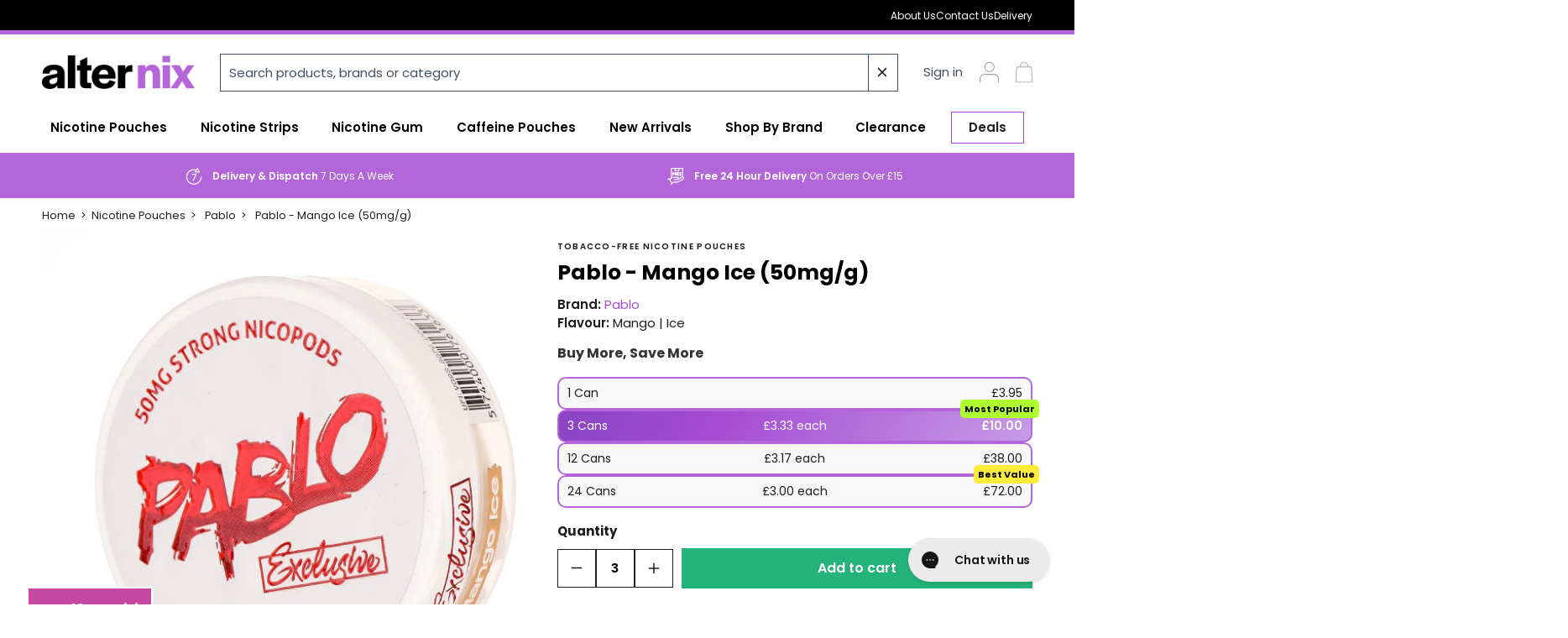

--- FILE ---
content_type: text/html; charset=utf-8
request_url: https://www.alternix.com/products/pablo-mango-ice-nicotine-pouches-30mg
body_size: 28267
content:
<!doctype html>
<html class="no-js" lang="en-GB">
  <head>

<!-- Google Tag Manager -->
<script>(function(w,d,s,l,i){w[l]=w[l]||[];w[l].push({'gtm.start':
new Date().getTime(),event:'gtm.js'});var f=d.getElementsByTagName(s)[0],
j=d.createElement(s),dl=l!='dataLayer'?'&l='+l:'';j.async=true;j.src=
'https://www.googletagmanager.com/gtm.js?id='+i+dl;f.parentNode.insertBefore(j,f);
})(window,document,'script','dataLayer','GTM-TLV7KNLF');</script>
<!-- End Google Tag Manager -->

    <script>(function(w,d,t,r,u){var f,n,i;w[u]=w[u]||[],f=function(){var o={ti:"187198709", enableAutoSpaTracking: true};o.q=w[u],w[u]=new UET(o),w[u].push("pageLoad")},n=d.createElement(t),n.src=r,n.async=1,n.onload=n.onreadystatechange=function(){var s=this.readyState;s&&s!=="loaded"&&s!=="complete"||(f(),n.onload=n.onreadystatechange=null)},i=d.getElementsByTagName(t)[0],i.parentNode.insertBefore(n,i)})(window,document,"script","//bat.bing.com/bat.js","uetq");</script>

    
    
    <meta charset="utf-8">
    <meta http-equiv="X-UA-Compatible" content="IE=edge">
    <meta
      name="viewport"
      content="width=device-width,initial-scale=1,maximum-scale=1,user-scalable=0"
    >
    <meta name="theme-color" content="">

    <!-- <link rel="canonical" href="https://www.alternix.com/products/pablo-mango-ice-nicotine-pouches-30mg"> --><link
        rel="icon"
        type="image/png"
        href="//www.alternix.com/cdn/shop/files/Alternix_Favicon_Final_128x_64x_OPT3-02.png?crop=center&height=32&v=1701359672&width=32"
      ><!--
      <title>
        Pablo - Mango Ice Nicotine Pouches (50mg/g) - High Strength | Alternix
</title>
    -->

    <!--
      
      <meta name="description" content="Savour smooth exotic sweetness in Pablo Mango Ice nicotine pouches. With 20 pouches per pack and 50mg/g of nicotine strength (30mg per pouch).">
      
    -->

    <!-- HEAD DATA ================================================== -->
    
<title>
  Pablo - Mango Ice Nicotine Pouches (50mg/g) - High Strength | Alternix
</title>



<meta name="description" content="Savour smooth exotic sweetness in Pablo Mango Ice nicotine pouches. With 20 pouches per pack and 50mg/g of nicotine strength (30mg per pouch).">


    <!-- Helpers ================================================== -->







  <link rel="canonical" href="https://www.alternix.com/products/pablo-mango-ice-nicotine-pouches-30mg" />


    



<meta property="og:site_name" content="Alternix">
<meta property="og:url" content="https://www.alternix.com/products/pablo-mango-ice-nicotine-pouches-30mg">
<meta property="og:title" content="Pablo - Mango Ice Nicotine Pouches (50mg/g) - High Strength | Alternix">
<meta property="og:type" content="product">
<meta property="og:description" content="Savour smooth exotic sweetness in Pablo Mango Ice nicotine pouches. With 20 pouches per pack and 50mg/g of nicotine strength (30mg per pouch)."><meta property="og:image" content="http://www.alternix.com/cdn/shop/files/MangoIceNicotinePouchesbyPablo2.jpg?v=1710934001">
  <meta
    property="og:image:secure_url"
    content="https://www.alternix.com/cdn/shop/files/MangoIceNicotinePouchesbyPablo2.jpg?v=1710934001"
  >
  <meta property="og:image:width" content="600">
  <meta property="og:image:height" content="600"><meta
    property="og:price:amount"
    content="3.95"
  >
  <meta property="og:price:currency" content="GBP"><meta
    name="twitter:site"
    content="@_alternix"
  ><meta name="twitter:card" content="summary_large_image">
<meta name="twitter:title" content="Pablo - Mango Ice Nicotine Pouches (50mg/g) - High Strength | Alternix">
<meta name="twitter:description" content="Savour smooth exotic sweetness in Pablo Mango Ice nicotine pouches. With 20 pouches per pack and 50mg/g of nicotine strength (30mg per pouch).">

    
    

    


 










  
    
  
  
  <script type="application/ld+json">
  {
    "@context": "http://schema.org",
    "@type": "BreadcrumbList",
    "itemListElement": [
      {
        "@type": "ListItem",
        "position": 1,
        "item": {
          "@id": "https://www.alternix.com",
          "name": "Home",
          "url": "https://www.alternix.com"
        }
      },
      {
        "@type": "ListItem",
        "position": 2,
        "item": {
          "@id": "https://www.alternix.com/collections/nicotine-pouches",
          "name": "Nicotine Pouches",
          "url": "https://www.alternix.com/collections/nicotine-pouches"
        }
      },
      {
        "@type": "ListItem",
        "position": 3,
        "item": {
          "@id": "https://www.alternix.com/collections/pablo",
          "name": "Pablo",
          "url": "https://www.alternix.com/collections/pablo"
        }
      },
      {
        "@type": "ListItem",
        "position": 4,
        "item": {
          "@id": "https://www.alternix.com/products/pablo-mango-ice-nicotine-pouches-30mg",
          "name": "Pablo - Mango Ice (50mg/g)",
          "url": "https://www.alternix.com/products/pablo-mango-ice-nicotine-pouches-30mg"
        }
      }
    ]
  }
  </script>
   





	




      

    

    <script src="//www.alternix.com/cdn/shop/t/50/assets/global.js?v=145272346917453372901733153004" defer="defer"></script>
    <script src="//www.alternix.com/cdn/shop/t/50/assets/theme.js?v=149628959953196022991763639467" defer="defer"></script>
    

    
    <script>window.performance && window.performance.mark && window.performance.mark('shopify.content_for_header.start');</script><meta name="google-site-verification" content="hGc9Jkxb7wHaDfLwsLVDXz49YNO56gQ26VP5yUFJ0Oc">
<meta id="shopify-digital-wallet" name="shopify-digital-wallet" content="/83965116709/digital_wallets/dialog">
<link rel="alternate" type="application/json+oembed" href="https://www.alternix.com/products/pablo-mango-ice-nicotine-pouches-30mg.oembed">
<script async="async" src="/checkouts/internal/preloads.js?locale=en-GB"></script>
<script id="shopify-features" type="application/json">{"accessToken":"7e89fe333a87e1bb29616be8be759221","betas":["rich-media-storefront-analytics"],"domain":"www.alternix.com","predictiveSearch":true,"shopId":83965116709,"locale":"en"}</script>
<script>var Shopify = Shopify || {};
Shopify.shop = "alter-nix.myshopify.com";
Shopify.locale = "en";
Shopify.currency = {"active":"GBP","rate":"1.0"};
Shopify.country = "GB";
Shopify.theme = {"name":"Karmoon: 0.25","id":176724836725,"schema_name":"Karmoon","schema_version":"1.0.0","theme_store_id":null,"role":"main"};
Shopify.theme.handle = "null";
Shopify.theme.style = {"id":null,"handle":null};
Shopify.cdnHost = "www.alternix.com/cdn";
Shopify.routes = Shopify.routes || {};
Shopify.routes.root = "/";</script>
<script type="module">!function(o){(o.Shopify=o.Shopify||{}).modules=!0}(window);</script>
<script>!function(o){function n(){var o=[];function n(){o.push(Array.prototype.slice.apply(arguments))}return n.q=o,n}var t=o.Shopify=o.Shopify||{};t.loadFeatures=n(),t.autoloadFeatures=n()}(window);</script>
<script id="shop-js-analytics" type="application/json">{"pageType":"product"}</script>
<script defer="defer" async type="module" src="//www.alternix.com/cdn/shopifycloud/shop-js/modules/v2/client.init-shop-cart-sync_C5BV16lS.en.esm.js"></script>
<script defer="defer" async type="module" src="//www.alternix.com/cdn/shopifycloud/shop-js/modules/v2/chunk.common_CygWptCX.esm.js"></script>
<script type="module">
  await import("//www.alternix.com/cdn/shopifycloud/shop-js/modules/v2/client.init-shop-cart-sync_C5BV16lS.en.esm.js");
await import("//www.alternix.com/cdn/shopifycloud/shop-js/modules/v2/chunk.common_CygWptCX.esm.js");

  window.Shopify.SignInWithShop?.initShopCartSync?.({"fedCMEnabled":true,"windoidEnabled":true});

</script>
<script>(function() {
  var isLoaded = false;
  function asyncLoad() {
    if (isLoaded) return;
    isLoaded = true;
    var urls = ["https:\/\/cdn-loyalty.yotpo.com\/loader\/xZdXiSz0mk-dXfIuwT32dw.js?shop=alter-nix.myshopify.com","\/\/d1liekpayvooaz.cloudfront.net\/apps\/customizery\/customizery.js?shop=alter-nix.myshopify.com","https:\/\/omnisnippet1.com\/inShop\/Embed\/shopify.js?shop=alter-nix.myshopify.com","https:\/\/omnisnippet1.com\/inShop\/Embed\/shopify.js?shop=alter-nix.myshopify.com","https:\/\/config.gorgias.chat\/bundle-loader\/01HXREME0VQZM72S2VF80PY3QX?source=shopify1click\u0026shop=alter-nix.myshopify.com","https:\/\/na.shgcdn3.com\/collector.js?shop=alter-nix.myshopify.com","https:\/\/cdn.9gtb.com\/loader.js?g_cvt_id=1804ed29-7a8f-458c-8f8e-03acbebe9be6\u0026shop=alter-nix.myshopify.com"];
    for (var i = 0; i < urls.length; i++) {
      var s = document.createElement('script');
      s.type = 'text/javascript';
      s.async = true;
      s.src = urls[i];
      var x = document.getElementsByTagName('script')[0];
      x.parentNode.insertBefore(s, x);
    }
  };
  if(window.attachEvent) {
    window.attachEvent('onload', asyncLoad);
  } else {
    window.addEventListener('load', asyncLoad, false);
  }
})();</script>
<script id="__st">var __st={"a":83965116709,"offset":0,"reqid":"9a886686-bec1-40e2-b4f0-f7abe65b31a4-1768695136","pageurl":"www.alternix.com\/products\/pablo-mango-ice-nicotine-pouches-30mg","u":"5ac51fd60278","p":"product","rtyp":"product","rid":8929170227493};</script>
<script>window.ShopifyPaypalV4VisibilityTracking = true;</script>
<script id="captcha-bootstrap">!function(){'use strict';const t='contact',e='account',n='new_comment',o=[[t,t],['blogs',n],['comments',n],[t,'customer']],c=[[e,'customer_login'],[e,'guest_login'],[e,'recover_customer_password'],[e,'create_customer']],r=t=>t.map((([t,e])=>`form[action*='/${t}']:not([data-nocaptcha='true']) input[name='form_type'][value='${e}']`)).join(','),a=t=>()=>t?[...document.querySelectorAll(t)].map((t=>t.form)):[];function s(){const t=[...o],e=r(t);return a(e)}const i='password',u='form_key',d=['recaptcha-v3-token','g-recaptcha-response','h-captcha-response',i],f=()=>{try{return window.sessionStorage}catch{return}},m='__shopify_v',_=t=>t.elements[u];function p(t,e,n=!1){try{const o=window.sessionStorage,c=JSON.parse(o.getItem(e)),{data:r}=function(t){const{data:e,action:n}=t;return t[m]||n?{data:e,action:n}:{data:t,action:n}}(c);for(const[e,n]of Object.entries(r))t.elements[e]&&(t.elements[e].value=n);n&&o.removeItem(e)}catch(o){console.error('form repopulation failed',{error:o})}}const l='form_type',E='cptcha';function T(t){t.dataset[E]=!0}const w=window,h=w.document,L='Shopify',v='ce_forms',y='captcha';let A=!1;((t,e)=>{const n=(g='f06e6c50-85a8-45c8-87d0-21a2b65856fe',I='https://cdn.shopify.com/shopifycloud/storefront-forms-hcaptcha/ce_storefront_forms_captcha_hcaptcha.v1.5.2.iife.js',D={infoText:'Protected by hCaptcha',privacyText:'Privacy',termsText:'Terms'},(t,e,n)=>{const o=w[L][v],c=o.bindForm;if(c)return c(t,g,e,D).then(n);var r;o.q.push([[t,g,e,D],n]),r=I,A||(h.body.append(Object.assign(h.createElement('script'),{id:'captcha-provider',async:!0,src:r})),A=!0)});var g,I,D;w[L]=w[L]||{},w[L][v]=w[L][v]||{},w[L][v].q=[],w[L][y]=w[L][y]||{},w[L][y].protect=function(t,e){n(t,void 0,e),T(t)},Object.freeze(w[L][y]),function(t,e,n,w,h,L){const[v,y,A,g]=function(t,e,n){const i=e?o:[],u=t?c:[],d=[...i,...u],f=r(d),m=r(i),_=r(d.filter((([t,e])=>n.includes(e))));return[a(f),a(m),a(_),s()]}(w,h,L),I=t=>{const e=t.target;return e instanceof HTMLFormElement?e:e&&e.form},D=t=>v().includes(t);t.addEventListener('submit',(t=>{const e=I(t);if(!e)return;const n=D(e)&&!e.dataset.hcaptchaBound&&!e.dataset.recaptchaBound,o=_(e),c=g().includes(e)&&(!o||!o.value);(n||c)&&t.preventDefault(),c&&!n&&(function(t){try{if(!f())return;!function(t){const e=f();if(!e)return;const n=_(t);if(!n)return;const o=n.value;o&&e.removeItem(o)}(t);const e=Array.from(Array(32),(()=>Math.random().toString(36)[2])).join('');!function(t,e){_(t)||t.append(Object.assign(document.createElement('input'),{type:'hidden',name:u})),t.elements[u].value=e}(t,e),function(t,e){const n=f();if(!n)return;const o=[...t.querySelectorAll(`input[type='${i}']`)].map((({name:t})=>t)),c=[...d,...o],r={};for(const[a,s]of new FormData(t).entries())c.includes(a)||(r[a]=s);n.setItem(e,JSON.stringify({[m]:1,action:t.action,data:r}))}(t,e)}catch(e){console.error('failed to persist form',e)}}(e),e.submit())}));const S=(t,e)=>{t&&!t.dataset[E]&&(n(t,e.some((e=>e===t))),T(t))};for(const o of['focusin','change'])t.addEventListener(o,(t=>{const e=I(t);D(e)&&S(e,y())}));const B=e.get('form_key'),M=e.get(l),P=B&&M;t.addEventListener('DOMContentLoaded',(()=>{const t=y();if(P)for(const e of t)e.elements[l].value===M&&p(e,B);[...new Set([...A(),...v().filter((t=>'true'===t.dataset.shopifyCaptcha))])].forEach((e=>S(e,t)))}))}(h,new URLSearchParams(w.location.search),n,t,e,['guest_login'])})(!0,!0)}();</script>
<script integrity="sha256-4kQ18oKyAcykRKYeNunJcIwy7WH5gtpwJnB7kiuLZ1E=" data-source-attribution="shopify.loadfeatures" defer="defer" src="//www.alternix.com/cdn/shopifycloud/storefront/assets/storefront/load_feature-a0a9edcb.js" crossorigin="anonymous"></script>
<script data-source-attribution="shopify.dynamic_checkout.dynamic.init">var Shopify=Shopify||{};Shopify.PaymentButton=Shopify.PaymentButton||{isStorefrontPortableWallets:!0,init:function(){window.Shopify.PaymentButton.init=function(){};var t=document.createElement("script");t.src="https://www.alternix.com/cdn/shopifycloud/portable-wallets/latest/portable-wallets.en.js",t.type="module",document.head.appendChild(t)}};
</script>
<script data-source-attribution="shopify.dynamic_checkout.buyer_consent">
  function portableWalletsHideBuyerConsent(e){var t=document.getElementById("shopify-buyer-consent"),n=document.getElementById("shopify-subscription-policy-button");t&&n&&(t.classList.add("hidden"),t.setAttribute("aria-hidden","true"),n.removeEventListener("click",e))}function portableWalletsShowBuyerConsent(e){var t=document.getElementById("shopify-buyer-consent"),n=document.getElementById("shopify-subscription-policy-button");t&&n&&(t.classList.remove("hidden"),t.removeAttribute("aria-hidden"),n.addEventListener("click",e))}window.Shopify?.PaymentButton&&(window.Shopify.PaymentButton.hideBuyerConsent=portableWalletsHideBuyerConsent,window.Shopify.PaymentButton.showBuyerConsent=portableWalletsShowBuyerConsent);
</script>
<script data-source-attribution="shopify.dynamic_checkout.cart.bootstrap">document.addEventListener("DOMContentLoaded",(function(){function t(){return document.querySelector("shopify-accelerated-checkout-cart, shopify-accelerated-checkout")}if(t())Shopify.PaymentButton.init();else{new MutationObserver((function(e,n){t()&&(Shopify.PaymentButton.init(),n.disconnect())})).observe(document.body,{childList:!0,subtree:!0})}}));
</script>
<script id='scb4127' type='text/javascript' async='' src='https://www.alternix.com/cdn/shopifycloud/privacy-banner/storefront-banner.js'></script><script id="sections-script" data-sections="header" defer="defer" src="//www.alternix.com/cdn/shop/t/50/compiled_assets/scripts.js?21450"></script>
<script>window.performance && window.performance.mark && window.performance.mark('shopify.content_for_header.end');</script>

    


<style data-shopify>

@font-face {
  font-family: Poppins;
  font-weight: 400;
  font-style: normal;
  src: url("//www.alternix.com/cdn/fonts/poppins/poppins_n4.0ba78fa5af9b0e1a374041b3ceaadf0a43b41362.woff2") format("woff2"),
       url("//www.alternix.com/cdn/fonts/poppins/poppins_n4.214741a72ff2596839fc9760ee7a770386cf16ca.woff") format("woff");
}

@font-face {
  font-family: Poppins;
  font-weight: 600;
  font-style: normal;
  src: url("//www.alternix.com/cdn/fonts/poppins/poppins_n6.aa29d4918bc243723d56b59572e18228ed0786f6.woff2") format("woff2"),
       url("//www.alternix.com/cdn/fonts/poppins/poppins_n6.5f815d845fe073750885d5b7e619ee00e8111208.woff") format("woff");
}


  :root {
    --font-body-family: Poppins, sans-serif;
    --font-body-style: normal;
    --font-body-weight: 400;
    --font-body-weight-bold: 700;

    --font-heading-family: Poppins, sans-serif;
    --font-heading-style: normal;
    --font-heading-weight: 600;

    --font-body-scale: 62.5%;
    --font-heading-scale: 62.5%;

    --page-width: 1420px;
    --page-width-margin: 0rem;

    --color-primary-lightest: #DAEDF1;
    --color-primary-lighter: #a54cd2;
    --color-primary-medium: #231f20;
    --color-primary-darker: #a54cd2;
    --color-primary-darkest: #a54cd2;

    --color-secondary-lightest: #fff;
    --color-secondary-lighter: #ffffff;
    --color-secondary-medium: #231F20;
    --color-secondary-darker: #231f20;
    --color-secondary-darkest: #454f5b;

    --color-tertiary-lightest: #1C1C1F;
    --color-tertiary-lighter: #231F20;
    --color-tertiary-medium: #231F20;
    --color-tertiary-darker: #1C1C1F;
    --color-tertiary-darkest: #000000;

    --color-quaternary-medium: #24B47B;

    --color-additional-grapefruit: #d50606;
    --color-additional-gold: #E3C281;
    --color-additional-platinum: #3F3A4B;

    --color-base-text: , , ;
    --color-shadow: , , ;
    --color-base-background-1: , , ;
    --color-base-background-2: , , ;
    --color-base-solid-button-labels: , , ;
    --color-base-outline-button-labels: , , ;
    --color-base-accent-1: , , ;
    --color-base-accent-2: , , ;
    --payment-terms-background-color: ;

    --gradient-base-background-1: ;
    --gradient-base-background-2: ;
    --gradient-base-accent-1: ;
    --gradient-base-accent-2: ;

    --media-padding: px;
    --media-border-opacity: 0.05;
    --media-border-width: 1px;
    --media-radius: 0px;
    --media-shadow-opacity: 0.0;
    --media-shadow-horizontal-offset: 0px;
    --media-shadow-vertical-offset: 0px;
    --media-shadow-blur-radius: 0px;

    --card-image-padding: 0.0rem;
    --card-corner-radius: 0.0rem;
    --card-text-alignment: left;
    --card-border-width: 0.0rem;
    --card-border-opacity: 0.0;
    --card-shadow-opacity: 0.1;
    --card-shadow-horizontal-offset: 0.0rem;
    --card-shadow-vertical-offset: 0.0rem;
    --card-shadow-blur-radius: 0.0rem;

    --badge-corner-radius: 4.0rem;

    --popup-border-width: 1px;
    --popup-border-opacity: 0.1;
    --popup-corner-radius: 0px;
    --popup-shadow-opacity: 0.0;
    --popup-shadow-horizontal-offset: 0px;
    --popup-shadow-vertical-offset: 0px;
    --popup-shadow-blur-radius: 0px;

    --drawer-border-width: 1px;
    --drawer-border-opacity: 0.1;
    --drawer-shadow-opacity: 0.0;
    --drawer-shadow-horizontal-offset: 0px;
    --drawer-shadow-vertical-offset: 0px;
    --drawer-shadow-blur-radius: 0px;

    --spacing-sections-desktop: px;
    --spacing-sections-mobile: 20px;

    --grid-desktop-vertical-spacing: px;
    --grid-desktop-horizontal-spacing: px;
    --grid-mobile-vertical-spacing: 0px;
    --grid-mobile-horizontal-spacing: 0px;

    --text-boxes-border-opacity: 0.0;
    --text-boxes-border-width: 0px;
    --text-boxes-radius: 0px;
    --text-boxes-shadow-opacity: 0.0;
    --text-boxes-shadow-horizontal-offset: 0px;
    --text-boxes-shadow-vertical-offset: 0px;
    --text-boxes-shadow-blur-radius: 0px;

    --buttons-radius: px;
    --buttons-radius-outset: 0px;
    --buttons-border-width: 0px;
    --buttons-border-opacity: 0.0;
    --buttons-shadow-opacity: 0.0;
    --buttons-shadow-horizontal-offset: px;
    --buttons-shadow-vertical-offset: px;
    --buttons-shadow-blur-radius: px;
    --buttons-border-offset: 0px;

    --inputs-radius: px;
    --inputs-border-width: px;
    --inputs-border-opacity: 0.0;
    --inputs-shadow-opacity: 0.0;
    --inputs-shadow-horizontal-offset: px;
    --inputs-margin-offset: 0px;
    --inputs-shadow-vertical-offset: px;
    --inputs-shadow-blur-radius: px;
    --inputs-radius-outset: 0px;

    --variant-pills-radius: px;
    --variant-pills-border-width: px;
    --variant-pills-border-opacity: 0.0;
    --variant-pills-shadow-opacity: 0.0;
    --variant-pills-shadow-horizontal-offset: px;
    --variant-pills-shadow-vertical-offset: px;
    --variant-pills-shadow-blur-radius: px;


    
    --card-shadow: 0px 0px 10px 1px rgba(0,0,0, 0.1);
    --card-edges: 12px;
  }

  *,
  *::before,
  *::after {
    box-sizing: inherit;
  }

  html {
    box-sizing: border-box;
    font-size: calc(var(--font-body-scale) * 62.5%);
    height: 100%;
  }

  body {
    display: grid;
    grid-template-rows: auto auto 1fr auto;
    grid-template-columns: 100%;
    min-height: 100%;
    margin: 0;
    font-size: 1.5rem;
    line-height: calc(1 + 0.8 / var(--font-body-scale));
    font-family: var(--font-body-family);
    font-style: var(--font-body-style);
    font-weight: var(--font-body-weight);
  }

  @media screen and (min-width: 750px) {
    body {
      font-size: 1.6rem;
    }
  }
</style>


    <link href="//www.alternix.com/cdn/shop/t/50/assets/base.css?v=89431007527592685141733153004" rel="stylesheet" type="text/css" media="all" />
    <link href="//www.alternix.com/cdn/shop/t/50/assets/theme.css?v=181568487370391657481733153004" rel="stylesheet" type="text/css" media="all" />

    <script>
      document.documentElement.className =
        document.documentElement.className.replace('no-js', 'js');

      if (Shopify.designMode) {
        document.documentElement.classList.add('shopify-design-mode');
      }
    </script>



    
    
<meta name="p:domain_verify" content="60238d3c31cc57b5cec445b8c3ca2b0f">
<meta name="google-site-verification" content="85xOgFWlGVDo2Jbyv2iLN9JGHcP4prj0jZwTkJLVwsg" />

    
    <style>
      :root {
        touch-action: pan-x pan-y;
        height: 100%;
      }

      .shopify-pc__banner__wrapper {
        display: flex;
        justify-content: center !important;
        align-items: center !important;
        position: relative;
      }

      .shopify-pc__banner__dialog {
        z-index: 10000000000 !important;
      }

      .shopify-pc__prefs__dialog {
        box-shadow: 0 5px 10px rgb(63 63 68 / 50%);
        position: fixed;
        /* z-index: 2000002; */
        z-index: 10000000001 !important;
        opacity: 1;
        background-color: hsl(0deg, 0%, 12%, 100%);
        max-height: unset !important;
        overflow-y: auto;
        top: 0 !important;
        /* height: 100vh; */
        bottom: 0 !important;
        left: 0 !important;
        transform: none !important;
        min-width: 280px;
        border-radius: 3px;
        display: flex;
        flex-direction: column;
        width: 45% !important;
        text-align: left;
        background: #fff !important;
        color: #000 !important;
      }

      @media only screen and (max-width: 1024px) {
        .shopify-pc__prefs__dialog {
          width: 65% !important;
        }
      }

      @media only screen and (max-width: 850px) {
        .shopify-pc__prefs__dialog {
          width: 100% !important;
        }
      }

      #shopify-pc__banner {
        padding: 16px !important;
      }

      #shopify-pc__banner__btn-decline {
        display: none;
      }

      .shopify-pc__banner__dialog button.shopify-pc__banner__btn-accept {
      border: 1px solid hsl(0deg, 0%, 12%, 100%) !important;
    background: #fff;
    color: #333;
      }

      .shopify-pc__banner__dialog button {
        border: none !important;
        text-decoration: none !important;
        font-family: inherit;
        padding: 8px 25px;
        margin: 15px 20px 0 0;
        font-size: 100%;
        flex-basis: unset !important;
        border-radius: 0;
        line-height: unset;
        height: unset;
        text-align: center;
      }

      .shopify-pc__banner__body {
        margin-right: 0 !important;
      }

      .shopify-pc__banner__btns {
        min-width: unset !important;
      }

      .shopify-pc__prefs__intro-main p,
      .shopify-pc__prefs__intro-main h3,
      .shopify-pc__prefs__options,
      .shopify-pc__prefs__option label,
      .shopify-pc__prefs__option p {
        color: #000 !important;
      }

      .shopify-pc__prefs__header-actions button {
        border: 1px solid var(--color-primary-darkest) !important;
        color: var(--color-primary-darkest) !important;
        background: transparent !important;
      }

      .shopify-pc__prefs__option label {
        flex-direction: row-reverse;
        justify-content: flex-end;
      }

      .shopify-pc__prefs__option p {
        padding: 0 !important;
      }

      .shopify-pc__prefs__header-close svg path {
        fill: #000 !important;
      }

      #shopify-pc__prefs__essential label span {
        display: none !important;
      }
    </style>

  <img alt="icon" id="svgicon" width="1400" height="1400" style="pointer-events: none; position: absolute; top: 0; left: 0; width: 99vw; height: 99vh; max-width: 99vw; max-height: 99vh;"  src="[data-uri]" loading="eager">
  

<script type="text/javascript">
  
    window.SHG_CUSTOMER = null;
  
</script>







<!-- BEGIN app block: shopify://apps/yotpo-product-reviews/blocks/settings/eb7dfd7d-db44-4334-bc49-c893b51b36cf -->


  <script type="text/javascript" src="https://cdn-widgetsrepository.yotpo.com/v1/loader/RFxWUdBZGyxImxS9N4MYnKh3r7cGI5IYzN150PnH?languageCode=en" async></script>



  
<!-- END app block --><!-- BEGIN app block: shopify://apps/yotpo-loyalty-rewards/blocks/loader-app-embed-block/2f9660df-5018-4e02-9868-ee1fb88d6ccd -->
    <script src="https://cdn-widgetsrepository.yotpo.com/v1/loader/xZdXiSz0mk-dXfIuwT32dw" async></script>




<!-- END app block --><script src="https://cdn.shopify.com/extensions/019b8d54-2388-79d8-becc-d32a3afe2c7a/omnisend-50/assets/omnisend-in-shop.js" type="text/javascript" defer="defer"></script>
<link href="https://monorail-edge.shopifysvc.com" rel="dns-prefetch">
<script>(function(){if ("sendBeacon" in navigator && "performance" in window) {try {var session_token_from_headers = performance.getEntriesByType('navigation')[0].serverTiming.find(x => x.name == '_s').description;} catch {var session_token_from_headers = undefined;}var session_cookie_matches = document.cookie.match(/_shopify_s=([^;]*)/);var session_token_from_cookie = session_cookie_matches && session_cookie_matches.length === 2 ? session_cookie_matches[1] : "";var session_token = session_token_from_headers || session_token_from_cookie || "";function handle_abandonment_event(e) {var entries = performance.getEntries().filter(function(entry) {return /monorail-edge.shopifysvc.com/.test(entry.name);});if (!window.abandonment_tracked && entries.length === 0) {window.abandonment_tracked = true;var currentMs = Date.now();var navigation_start = performance.timing.navigationStart;var payload = {shop_id: 83965116709,url: window.location.href,navigation_start,duration: currentMs - navigation_start,session_token,page_type: "product"};window.navigator.sendBeacon("https://monorail-edge.shopifysvc.com/v1/produce", JSON.stringify({schema_id: "online_store_buyer_site_abandonment/1.1",payload: payload,metadata: {event_created_at_ms: currentMs,event_sent_at_ms: currentMs}}));}}window.addEventListener('pagehide', handle_abandonment_event);}}());</script>
<script id="web-pixels-manager-setup">(function e(e,d,r,n,o){if(void 0===o&&(o={}),!Boolean(null===(a=null===(i=window.Shopify)||void 0===i?void 0:i.analytics)||void 0===a?void 0:a.replayQueue)){var i,a;window.Shopify=window.Shopify||{};var t=window.Shopify;t.analytics=t.analytics||{};var s=t.analytics;s.replayQueue=[],s.publish=function(e,d,r){return s.replayQueue.push([e,d,r]),!0};try{self.performance.mark("wpm:start")}catch(e){}var l=function(){var e={modern:/Edge?\/(1{2}[4-9]|1[2-9]\d|[2-9]\d{2}|\d{4,})\.\d+(\.\d+|)|Firefox\/(1{2}[4-9]|1[2-9]\d|[2-9]\d{2}|\d{4,})\.\d+(\.\d+|)|Chrom(ium|e)\/(9{2}|\d{3,})\.\d+(\.\d+|)|(Maci|X1{2}).+ Version\/(15\.\d+|(1[6-9]|[2-9]\d|\d{3,})\.\d+)([,.]\d+|)( \(\w+\)|)( Mobile\/\w+|) Safari\/|Chrome.+OPR\/(9{2}|\d{3,})\.\d+\.\d+|(CPU[ +]OS|iPhone[ +]OS|CPU[ +]iPhone|CPU IPhone OS|CPU iPad OS)[ +]+(15[._]\d+|(1[6-9]|[2-9]\d|\d{3,})[._]\d+)([._]\d+|)|Android:?[ /-](13[3-9]|1[4-9]\d|[2-9]\d{2}|\d{4,})(\.\d+|)(\.\d+|)|Android.+Firefox\/(13[5-9]|1[4-9]\d|[2-9]\d{2}|\d{4,})\.\d+(\.\d+|)|Android.+Chrom(ium|e)\/(13[3-9]|1[4-9]\d|[2-9]\d{2}|\d{4,})\.\d+(\.\d+|)|SamsungBrowser\/([2-9]\d|\d{3,})\.\d+/,legacy:/Edge?\/(1[6-9]|[2-9]\d|\d{3,})\.\d+(\.\d+|)|Firefox\/(5[4-9]|[6-9]\d|\d{3,})\.\d+(\.\d+|)|Chrom(ium|e)\/(5[1-9]|[6-9]\d|\d{3,})\.\d+(\.\d+|)([\d.]+$|.*Safari\/(?![\d.]+ Edge\/[\d.]+$))|(Maci|X1{2}).+ Version\/(10\.\d+|(1[1-9]|[2-9]\d|\d{3,})\.\d+)([,.]\d+|)( \(\w+\)|)( Mobile\/\w+|) Safari\/|Chrome.+OPR\/(3[89]|[4-9]\d|\d{3,})\.\d+\.\d+|(CPU[ +]OS|iPhone[ +]OS|CPU[ +]iPhone|CPU IPhone OS|CPU iPad OS)[ +]+(10[._]\d+|(1[1-9]|[2-9]\d|\d{3,})[._]\d+)([._]\d+|)|Android:?[ /-](13[3-9]|1[4-9]\d|[2-9]\d{2}|\d{4,})(\.\d+|)(\.\d+|)|Mobile Safari.+OPR\/([89]\d|\d{3,})\.\d+\.\d+|Android.+Firefox\/(13[5-9]|1[4-9]\d|[2-9]\d{2}|\d{4,})\.\d+(\.\d+|)|Android.+Chrom(ium|e)\/(13[3-9]|1[4-9]\d|[2-9]\d{2}|\d{4,})\.\d+(\.\d+|)|Android.+(UC? ?Browser|UCWEB|U3)[ /]?(15\.([5-9]|\d{2,})|(1[6-9]|[2-9]\d|\d{3,})\.\d+)\.\d+|SamsungBrowser\/(5\.\d+|([6-9]|\d{2,})\.\d+)|Android.+MQ{2}Browser\/(14(\.(9|\d{2,})|)|(1[5-9]|[2-9]\d|\d{3,})(\.\d+|))(\.\d+|)|K[Aa][Ii]OS\/(3\.\d+|([4-9]|\d{2,})\.\d+)(\.\d+|)/},d=e.modern,r=e.legacy,n=navigator.userAgent;return n.match(d)?"modern":n.match(r)?"legacy":"unknown"}(),u="modern"===l?"modern":"legacy",c=(null!=n?n:{modern:"",legacy:""})[u],f=function(e){return[e.baseUrl,"/wpm","/b",e.hashVersion,"modern"===e.buildTarget?"m":"l",".js"].join("")}({baseUrl:d,hashVersion:r,buildTarget:u}),m=function(e){var d=e.version,r=e.bundleTarget,n=e.surface,o=e.pageUrl,i=e.monorailEndpoint;return{emit:function(e){var a=e.status,t=e.errorMsg,s=(new Date).getTime(),l=JSON.stringify({metadata:{event_sent_at_ms:s},events:[{schema_id:"web_pixels_manager_load/3.1",payload:{version:d,bundle_target:r,page_url:o,status:a,surface:n,error_msg:t},metadata:{event_created_at_ms:s}}]});if(!i)return console&&console.warn&&console.warn("[Web Pixels Manager] No Monorail endpoint provided, skipping logging."),!1;try{return self.navigator.sendBeacon.bind(self.navigator)(i,l)}catch(e){}var u=new XMLHttpRequest;try{return u.open("POST",i,!0),u.setRequestHeader("Content-Type","text/plain"),u.send(l),!0}catch(e){return console&&console.warn&&console.warn("[Web Pixels Manager] Got an unhandled error while logging to Monorail."),!1}}}}({version:r,bundleTarget:l,surface:e.surface,pageUrl:self.location.href,monorailEndpoint:e.monorailEndpoint});try{o.browserTarget=l,function(e){var d=e.src,r=e.async,n=void 0===r||r,o=e.onload,i=e.onerror,a=e.sri,t=e.scriptDataAttributes,s=void 0===t?{}:t,l=document.createElement("script"),u=document.querySelector("head"),c=document.querySelector("body");if(l.async=n,l.src=d,a&&(l.integrity=a,l.crossOrigin="anonymous"),s)for(var f in s)if(Object.prototype.hasOwnProperty.call(s,f))try{l.dataset[f]=s[f]}catch(e){}if(o&&l.addEventListener("load",o),i&&l.addEventListener("error",i),u)u.appendChild(l);else{if(!c)throw new Error("Did not find a head or body element to append the script");c.appendChild(l)}}({src:f,async:!0,onload:function(){if(!function(){var e,d;return Boolean(null===(d=null===(e=window.Shopify)||void 0===e?void 0:e.analytics)||void 0===d?void 0:d.initialized)}()){var d=window.webPixelsManager.init(e)||void 0;if(d){var r=window.Shopify.analytics;r.replayQueue.forEach((function(e){var r=e[0],n=e[1],o=e[2];d.publishCustomEvent(r,n,o)})),r.replayQueue=[],r.publish=d.publishCustomEvent,r.visitor=d.visitor,r.initialized=!0}}},onerror:function(){return m.emit({status:"failed",errorMsg:"".concat(f," has failed to load")})},sri:function(e){var d=/^sha384-[A-Za-z0-9+/=]+$/;return"string"==typeof e&&d.test(e)}(c)?c:"",scriptDataAttributes:o}),m.emit({status:"loading"})}catch(e){m.emit({status:"failed",errorMsg:(null==e?void 0:e.message)||"Unknown error"})}}})({shopId: 83965116709,storefrontBaseUrl: "https://www.alternix.com",extensionsBaseUrl: "https://extensions.shopifycdn.com/cdn/shopifycloud/web-pixels-manager",monorailEndpoint: "https://monorail-edge.shopifysvc.com/unstable/produce_batch",surface: "storefront-renderer",enabledBetaFlags: ["2dca8a86"],webPixelsConfigList: [{"id":"1536917877","configuration":"{\"config\":\"{\\\"google_tag_ids\\\":[\\\"G-4X5R213HSK\\\",\\\"AW-16459647030\\\"],\\\"target_country\\\":\\\"GB\\\",\\\"gtag_events\\\":[{\\\"type\\\":\\\"begin_checkout\\\",\\\"action_label\\\":[\\\"G-4X5R213HSK\\\",\\\"AW-16459647030\\\/SKBECMj2j5QZELaQyag9\\\",\\\"AW-16459647030\\\/sT5lCMuBw6IaELaQyag9\\\"]},{\\\"type\\\":\\\"search\\\",\\\"action_label\\\":\\\"G-4X5R213HSK\\\"},{\\\"type\\\":\\\"view_item\\\",\\\"action_label\\\":\\\"G-4X5R213HSK\\\"},{\\\"type\\\":\\\"purchase\\\",\\\"action_label\\\":[\\\"G-4X5R213HSK\\\",\\\"AW-16459647030\\\/GxqdCPbmlZQZELaQyag9\\\",\\\"AW-16459647030\\\/3fR-CJzM3qIaELaQyag9\\\"]},{\\\"type\\\":\\\"page_view\\\",\\\"action_label\\\":\\\"G-4X5R213HSK\\\"},{\\\"type\\\":\\\"add_payment_info\\\",\\\"action_label\\\":\\\"G-4X5R213HSK\\\"},{\\\"type\\\":\\\"add_to_cart\\\",\\\"action_label\\\":[\\\"G-4X5R213HSK\\\",\\\"AW-16459647030\\\/bVghCKqfnJQZELaQyag9\\\"]}],\\\"enable_monitoring_mode\\\":false}\"}","eventPayloadVersion":"v1","runtimeContext":"OPEN","scriptVersion":"b2a88bafab3e21179ed38636efcd8a93","type":"APP","apiClientId":1780363,"privacyPurposes":[],"dataSharingAdjustments":{"protectedCustomerApprovalScopes":["read_customer_address","read_customer_email","read_customer_name","read_customer_personal_data","read_customer_phone"]}},{"id":"262996261","configuration":"{\"apiURL\":\"https:\/\/api.omnisend.com\",\"appURL\":\"https:\/\/app.omnisend.com\",\"brandID\":\"65716c6c58b2aa0c4c54c689\",\"trackingURL\":\"https:\/\/wt.omnisendlink.com\"}","eventPayloadVersion":"v1","runtimeContext":"STRICT","scriptVersion":"aa9feb15e63a302383aa48b053211bbb","type":"APP","apiClientId":186001,"privacyPurposes":["ANALYTICS","MARKETING","SALE_OF_DATA"],"dataSharingAdjustments":{"protectedCustomerApprovalScopes":["read_customer_address","read_customer_email","read_customer_name","read_customer_personal_data","read_customer_phone"]}},{"id":"157417765","configuration":"{\"myshopifyDomain\":\"alter-nix.myshopify.com\"}","eventPayloadVersion":"v1","runtimeContext":"STRICT","scriptVersion":"23b97d18e2aa74363140dc29c9284e87","type":"APP","apiClientId":2775569,"privacyPurposes":["ANALYTICS","MARKETING","SALE_OF_DATA"],"dataSharingAdjustments":{"protectedCustomerApprovalScopes":["read_customer_address","read_customer_email","read_customer_name","read_customer_phone","read_customer_personal_data"]}},{"id":"138936613","configuration":"{\"measurementIds\":\"G-4X5R213HSK\"}","eventPayloadVersion":"v1","runtimeContext":"STRICT","scriptVersion":"7aaae93c56736e9df275e05ad7cdcadf","type":"APP","apiClientId":3542712321,"privacyPurposes":["ANALYTICS","MARKETING","SALE_OF_DATA"],"dataSharingAdjustments":{"protectedCustomerApprovalScopes":["read_customer_address","read_customer_email","read_customer_name","read_customer_personal_data","read_customer_phone"]}},{"id":"78938405","eventPayloadVersion":"1","runtimeContext":"LAX","scriptVersion":"1","type":"CUSTOM","privacyPurposes":["ANALYTICS","MARKETING","SALE_OF_DATA"],"name":"Ads"},{"id":"84050213","eventPayloadVersion":"1","runtimeContext":"LAX","scriptVersion":"1","type":"CUSTOM","privacyPurposes":["ANALYTICS","MARKETING","SALE_OF_DATA"],"name":"Marketing Ads"},{"id":"86049061","eventPayloadVersion":"1","runtimeContext":"LAX","scriptVersion":"1","type":"CUSTOM","privacyPurposes":["ANALYTICS","MARKETING","SALE_OF_DATA"],"name":"Checkout Recordings"},{"id":"166887797","eventPayloadVersion":"1","runtimeContext":"LAX","scriptVersion":"4","type":"CUSTOM","privacyPurposes":[],"name":"Google Ads - Checkout Started"},{"id":"200737141","eventPayloadVersion":"1","runtimeContext":"LAX","scriptVersion":"2","type":"CUSTOM","privacyPurposes":[],"name":"Google Ads Purchase"},{"id":"219349365","eventPayloadVersion":"1","runtimeContext":"LAX","scriptVersion":"2","type":"CUSTOM","privacyPurposes":[],"name":"Microsoft Ads - Checkout Start"},{"id":"shopify-app-pixel","configuration":"{}","eventPayloadVersion":"v1","runtimeContext":"STRICT","scriptVersion":"0450","apiClientId":"shopify-pixel","type":"APP","privacyPurposes":["ANALYTICS","MARKETING"]},{"id":"shopify-custom-pixel","eventPayloadVersion":"v1","runtimeContext":"LAX","scriptVersion":"0450","apiClientId":"shopify-pixel","type":"CUSTOM","privacyPurposes":["ANALYTICS","MARKETING"]}],isMerchantRequest: false,initData: {"shop":{"name":"Alternix","paymentSettings":{"currencyCode":"GBP"},"myshopifyDomain":"alter-nix.myshopify.com","countryCode":"GB","storefrontUrl":"https:\/\/www.alternix.com"},"customer":null,"cart":null,"checkout":null,"productVariants":[{"price":{"amount":3.95,"currencyCode":"GBP"},"product":{"title":"Pablo - Mango Ice (50mg\/g)","vendor":"Pablo","id":"8929170227493","untranslatedTitle":"Pablo - Mango Ice (50mg\/g)","url":"\/products\/pablo-mango-ice-nicotine-pouches-30mg","type":"Nicotine Pouches"},"id":"47526828179749","image":{"src":"\/\/www.alternix.com\/cdn\/shop\/files\/MangoIceNicotinePouchesbyPablo2.jpg?v=1710934001"},"sku":"PABLO-MANGIC-30MG","title":"Default Title","untranslatedTitle":"Default Title"}],"purchasingCompany":null},},"https://www.alternix.com/cdn","fcfee988w5aeb613cpc8e4bc33m6693e112",{"modern":"","legacy":""},{"shopId":"83965116709","storefrontBaseUrl":"https:\/\/www.alternix.com","extensionBaseUrl":"https:\/\/extensions.shopifycdn.com\/cdn\/shopifycloud\/web-pixels-manager","surface":"storefront-renderer","enabledBetaFlags":"[\"2dca8a86\"]","isMerchantRequest":"false","hashVersion":"fcfee988w5aeb613cpc8e4bc33m6693e112","publish":"custom","events":"[[\"page_viewed\",{}],[\"product_viewed\",{\"productVariant\":{\"price\":{\"amount\":3.95,\"currencyCode\":\"GBP\"},\"product\":{\"title\":\"Pablo - Mango Ice (50mg\/g)\",\"vendor\":\"Pablo\",\"id\":\"8929170227493\",\"untranslatedTitle\":\"Pablo - Mango Ice (50mg\/g)\",\"url\":\"\/products\/pablo-mango-ice-nicotine-pouches-30mg\",\"type\":\"Nicotine Pouches\"},\"id\":\"47526828179749\",\"image\":{\"src\":\"\/\/www.alternix.com\/cdn\/shop\/files\/MangoIceNicotinePouchesbyPablo2.jpg?v=1710934001\"},\"sku\":\"PABLO-MANGIC-30MG\",\"title\":\"Default Title\",\"untranslatedTitle\":\"Default Title\"}}]]"});</script><script>
  window.ShopifyAnalytics = window.ShopifyAnalytics || {};
  window.ShopifyAnalytics.meta = window.ShopifyAnalytics.meta || {};
  window.ShopifyAnalytics.meta.currency = 'GBP';
  var meta = {"product":{"id":8929170227493,"gid":"gid:\/\/shopify\/Product\/8929170227493","vendor":"Pablo","type":"Nicotine Pouches","handle":"pablo-mango-ice-nicotine-pouches-30mg","variants":[{"id":47526828179749,"price":395,"name":"Pablo - Mango Ice (50mg\/g)","public_title":null,"sku":"PABLO-MANGIC-30MG"}],"remote":false},"page":{"pageType":"product","resourceType":"product","resourceId":8929170227493,"requestId":"9a886686-bec1-40e2-b4f0-f7abe65b31a4-1768695136"}};
  for (var attr in meta) {
    window.ShopifyAnalytics.meta[attr] = meta[attr];
  }
</script>
<script class="analytics">
  (function () {
    var customDocumentWrite = function(content) {
      var jquery = null;

      if (window.jQuery) {
        jquery = window.jQuery;
      } else if (window.Checkout && window.Checkout.$) {
        jquery = window.Checkout.$;
      }

      if (jquery) {
        jquery('body').append(content);
      }
    };

    var hasLoggedConversion = function(token) {
      if (token) {
        return document.cookie.indexOf('loggedConversion=' + token) !== -1;
      }
      return false;
    }

    var setCookieIfConversion = function(token) {
      if (token) {
        var twoMonthsFromNow = new Date(Date.now());
        twoMonthsFromNow.setMonth(twoMonthsFromNow.getMonth() + 2);

        document.cookie = 'loggedConversion=' + token + '; expires=' + twoMonthsFromNow;
      }
    }

    var trekkie = window.ShopifyAnalytics.lib = window.trekkie = window.trekkie || [];
    if (trekkie.integrations) {
      return;
    }
    trekkie.methods = [
      'identify',
      'page',
      'ready',
      'track',
      'trackForm',
      'trackLink'
    ];
    trekkie.factory = function(method) {
      return function() {
        var args = Array.prototype.slice.call(arguments);
        args.unshift(method);
        trekkie.push(args);
        return trekkie;
      };
    };
    for (var i = 0; i < trekkie.methods.length; i++) {
      var key = trekkie.methods[i];
      trekkie[key] = trekkie.factory(key);
    }
    trekkie.load = function(config) {
      trekkie.config = config || {};
      trekkie.config.initialDocumentCookie = document.cookie;
      var first = document.getElementsByTagName('script')[0];
      var script = document.createElement('script');
      script.type = 'text/javascript';
      script.onerror = function(e) {
        var scriptFallback = document.createElement('script');
        scriptFallback.type = 'text/javascript';
        scriptFallback.onerror = function(error) {
                var Monorail = {
      produce: function produce(monorailDomain, schemaId, payload) {
        var currentMs = new Date().getTime();
        var event = {
          schema_id: schemaId,
          payload: payload,
          metadata: {
            event_created_at_ms: currentMs,
            event_sent_at_ms: currentMs
          }
        };
        return Monorail.sendRequest("https://" + monorailDomain + "/v1/produce", JSON.stringify(event));
      },
      sendRequest: function sendRequest(endpointUrl, payload) {
        // Try the sendBeacon API
        if (window && window.navigator && typeof window.navigator.sendBeacon === 'function' && typeof window.Blob === 'function' && !Monorail.isIos12()) {
          var blobData = new window.Blob([payload], {
            type: 'text/plain'
          });

          if (window.navigator.sendBeacon(endpointUrl, blobData)) {
            return true;
          } // sendBeacon was not successful

        } // XHR beacon

        var xhr = new XMLHttpRequest();

        try {
          xhr.open('POST', endpointUrl);
          xhr.setRequestHeader('Content-Type', 'text/plain');
          xhr.send(payload);
        } catch (e) {
          console.log(e);
        }

        return false;
      },
      isIos12: function isIos12() {
        return window.navigator.userAgent.lastIndexOf('iPhone; CPU iPhone OS 12_') !== -1 || window.navigator.userAgent.lastIndexOf('iPad; CPU OS 12_') !== -1;
      }
    };
    Monorail.produce('monorail-edge.shopifysvc.com',
      'trekkie_storefront_load_errors/1.1',
      {shop_id: 83965116709,
      theme_id: 176724836725,
      app_name: "storefront",
      context_url: window.location.href,
      source_url: "//www.alternix.com/cdn/s/trekkie.storefront.cd680fe47e6c39ca5d5df5f0a32d569bc48c0f27.min.js"});

        };
        scriptFallback.async = true;
        scriptFallback.src = '//www.alternix.com/cdn/s/trekkie.storefront.cd680fe47e6c39ca5d5df5f0a32d569bc48c0f27.min.js';
        first.parentNode.insertBefore(scriptFallback, first);
      };
      script.async = true;
      script.src = '//www.alternix.com/cdn/s/trekkie.storefront.cd680fe47e6c39ca5d5df5f0a32d569bc48c0f27.min.js';
      first.parentNode.insertBefore(script, first);
    };
    trekkie.load(
      {"Trekkie":{"appName":"storefront","development":false,"defaultAttributes":{"shopId":83965116709,"isMerchantRequest":null,"themeId":176724836725,"themeCityHash":"14648782785977018047","contentLanguage":"en","currency":"GBP"},"isServerSideCookieWritingEnabled":true,"monorailRegion":"shop_domain","enabledBetaFlags":["65f19447"]},"Session Attribution":{},"S2S":{"facebookCapiEnabled":false,"source":"trekkie-storefront-renderer","apiClientId":580111}}
    );

    var loaded = false;
    trekkie.ready(function() {
      if (loaded) return;
      loaded = true;

      window.ShopifyAnalytics.lib = window.trekkie;

      var originalDocumentWrite = document.write;
      document.write = customDocumentWrite;
      try { window.ShopifyAnalytics.merchantGoogleAnalytics.call(this); } catch(error) {};
      document.write = originalDocumentWrite;

      window.ShopifyAnalytics.lib.page(null,{"pageType":"product","resourceType":"product","resourceId":8929170227493,"requestId":"9a886686-bec1-40e2-b4f0-f7abe65b31a4-1768695136","shopifyEmitted":true});

      var match = window.location.pathname.match(/checkouts\/(.+)\/(thank_you|post_purchase)/)
      var token = match? match[1]: undefined;
      if (!hasLoggedConversion(token)) {
        setCookieIfConversion(token);
        window.ShopifyAnalytics.lib.track("Viewed Product",{"currency":"GBP","variantId":47526828179749,"productId":8929170227493,"productGid":"gid:\/\/shopify\/Product\/8929170227493","name":"Pablo - Mango Ice (50mg\/g)","price":"3.95","sku":"PABLO-MANGIC-30MG","brand":"Pablo","variant":null,"category":"Nicotine Pouches","nonInteraction":true,"remote":false},undefined,undefined,{"shopifyEmitted":true});
      window.ShopifyAnalytics.lib.track("monorail:\/\/trekkie_storefront_viewed_product\/1.1",{"currency":"GBP","variantId":47526828179749,"productId":8929170227493,"productGid":"gid:\/\/shopify\/Product\/8929170227493","name":"Pablo - Mango Ice (50mg\/g)","price":"3.95","sku":"PABLO-MANGIC-30MG","brand":"Pablo","variant":null,"category":"Nicotine Pouches","nonInteraction":true,"remote":false,"referer":"https:\/\/www.alternix.com\/products\/pablo-mango-ice-nicotine-pouches-30mg"});
      }
    });


        var eventsListenerScript = document.createElement('script');
        eventsListenerScript.async = true;
        eventsListenerScript.src = "//www.alternix.com/cdn/shopifycloud/storefront/assets/shop_events_listener-3da45d37.js";
        document.getElementsByTagName('head')[0].appendChild(eventsListenerScript);

})();</script>
<script
  defer
  src="https://www.alternix.com/cdn/shopifycloud/perf-kit/shopify-perf-kit-3.0.4.min.js"
  data-application="storefront-renderer"
  data-shop-id="83965116709"
  data-render-region="gcp-us-east1"
  data-page-type="product"
  data-theme-instance-id="176724836725"
  data-theme-name="Karmoon"
  data-theme-version="1.0.0"
  data-monorail-region="shop_domain"
  data-resource-timing-sampling-rate="10"
  data-shs="true"
  data-shs-beacon="true"
  data-shs-export-with-fetch="true"
  data-shs-logs-sample-rate="1"
  data-shs-beacon-endpoint="https://www.alternix.com/api/collect"
></script>
</head>

  <body class="gradient">
    <div id="shopify-section-header" class="shopify-section section-header"><link rel="preload" as="style" href="//www.alternix.com/cdn/shop/t/50/assets/section-header.css?v=9144353787793318121733153004"><link href="//www.alternix.com/cdn/shop/t/50/assets/section-header.css?v=9144353787793318121733153004" rel="stylesheet" type="text/css" media="all" />

<link href="//www.alternix.com/cdn/shop/t/50/assets/component-list-menu.css?v=116085873628129661731733153004" rel="stylesheet" type="text/css" media="all" />
<link href="//www.alternix.com/cdn/shop/t/50/assets/component-search.css?v=138571043486062951801733153004" rel="stylesheet" type="text/css" media="all" />
<link href="//www.alternix.com/cdn/shop/t/50/assets/component-menu-drawer.css?v=135907454558738683681733153004" rel="stylesheet" type="text/css" media="all" />
<link href="//www.alternix.com/cdn/shop/t/50/assets/component-cart-notification.css?v=2834495631483212281733153004" rel="stylesheet" type="text/css" media="all" />
<link href="//www.alternix.com/cdn/shop/t/50/assets/component-cart-notification-clone.css?v=100130459864617861211733153004" rel="stylesheet" type="text/css" media="all" />
<link href="//www.alternix.com/cdn/shop/t/50/assets/component-cart-items.css?v=17556265393450316501733153004" rel="stylesheet" type="text/css" media="all" />

<link href="//www.alternix.com/cdn/shop/t/50/assets/component-card-product-slim.css?v=88226038636116668311733153004" rel="stylesheet" type="text/css" media="all" />
<link href="//www.alternix.com/cdn/shop/t/50/assets/component-card-category.css?v=175351420151118914081733153004" rel="stylesheet" type="text/css" media="all" />
<link href="//www.alternix.com/cdn/shop/t/50/assets/refine-tools.css?v=120759198898923911581733153004" rel="stylesheet" type="text/css" media="all" />


  <link href="//www.alternix.com/cdn/shop/t/50/assets/component-mega-menu.css?v=121812702520392659141733153004" rel="stylesheet" type="text/css" media="all" />

<style data-shopify>.section-header {
margin-bottom: 0px;
}

@media screen and (min-width: 750px) {
.section-header {
margin-bottom: px;
}
}</style><script src="//www.alternix.com/cdn/shop/t/50/assets/details-disclosure.js?v=89119857633144447221733153004" defer="defer"></script>
<script src="//www.alternix.com/cdn/shop/t/50/assets/details-modal.js?v=4511761896672669691733153004" defer="defer"></script>
<script src="//www.alternix.com/cdn/shop/t/50/assets/cart-notification.js?v=91092229303226712231733153004" defer="defer"></script>
<script src="//www.alternix.com/cdn/shop/t/50/assets/cart-notification-clone.js?v=148699448747991317381733153004" defer="defer"></script>
<script src="//www.alternix.com/cdn/shop/t/50/assets/predictive-search.js?v=122177238086610956351733153004" defer="defer"></script>

<svg xmlns="http://www.w3.org/2000/svg" class="hidden">
  <symbol id="icon-search" viewbox="0 0 18 19" fill="none">
    <path fill-rule="evenodd" clip-rule="evenodd"
      d="M11.03 11.68A5.784 5.784 0 112.85 3.5a5.784 5.784 0 018.18 8.18zm.26 1.12a6.78 6.78 0 11.72-.7l5.4 5.4a.5.5 0 11-.71.7l-5.41-5.4z"
      fill="currentColor" />
  </symbol>

  <symbol id="icon-close" class="icon icon-close" fill="none" viewBox="0 0 18 17">
    <path
      d="M.865 15.978a.5.5 0 00.707.707l7.433-7.431 7.579 7.282a.501.501 0 00.846-.37.5.5 0 00-.153-.351L9.712 8.546l7.417-7.416a.5.5 0 10-.707-.708L8.991 7.853 1.413.573a.5.5 0 10-.693.72l7.563 7.268-7.418 7.417z"
      fill="currentColor">
  </symbol>
</svg>
<div class="header-wrapper" id="h-wrapper-top">
  <div class="header-sticky header-sticky-js">

    
    <div class="menu-secondary">
      <ul class="page-width menu-secondary__menu-item-list">
        
        <li class="menu-secondary__menu-item">
          <a href="/pages/about-us" class="menu-secondary__menu-item-link">About Us</a>
        </li>
        
        <li class="menu-secondary__menu-item">
          <a href="/pages/contact" class="menu-secondary__menu-item-link">Contact Us</a>
        </li>
        
        <li class="menu-secondary__menu-item">
          <a href="/pages/delivery" class="menu-secondary__menu-item-link">Delivery</a>
        </li>
        
      </ul>
    </div>
    

        
    

    <header
      class="header page-width page-width--no-padding  header--has-menu"><header-drawer data-breakpoint="tablet">
        <details id="Details-menu-drawer-container" class="menu-drawer-container">
          <summary class="header__icon header__icon--menu header__icon--summary link focus-inset"
            aria-label="Menu">
            <span>
              <svg xmlns="http://www.w3.org/2000/svg" aria-hidden="true" focusable="false" role="presentation" class="icon icon-hamburger" fill="none" viewBox="0 0 18 16">
  <path d="M1 .5a.5.5 0 100 1h15.71a.5.5 0 000-1H1zM.5 8a.5.5 0 01.5-.5h15.71a.5.5 0 010 1H1A.5.5 0 01.5 8zm0 7a.5.5 0 01.5-.5h15.71a.5.5 0 010 1H1a.5.5 0 01-.5-.5z" fill="currentColor">
</svg>

              <svg xmlns="http://www.w3.org/2000/svg" aria-hidden="true" focusable="false" role="presentation" class="icon icon-close" fill="none" viewBox="0 0 18 17">
  <path d="M.865 15.978a.5.5 0 00.707.707l7.433-7.431 7.579 7.282a.501.501 0 00.846-.37.5.5 0 00-.153-.351L9.712 8.546l7.417-7.416a.5.5 0 10-.707-.708L8.991 7.853 1.413.573a.5.5 0 10-.693.72l7.563 7.268-7.418 7.417z" fill="currentColor">
</svg>

            </span>
          </summary>
          <div id="menu-drawer" class="gradient menu-drawer motion-reduce" tabindex="-1">
            <div class="menu-drawer__inner-container">
              <div class="menu-drawer__navigation-container">
                <nav class="menu-drawer__navigation">
                  <h5 class="menu-drawer__heading"> Shop by Categories </h5>
                  <ul class="menu-drawer__menu has-submenu list-menu" role="list"><li>
                      
                      <details id="Details-menu-drawer-menu-item-1">
                        <summary
                          class="menu-drawer__menu-item list-menu__item link link--text focus-inset">
                          Nicotine Pouches
                          <svg aria-hidden="true" focusable="false" role="presentation" class="icon icon-caret" viewBox="0 0 10 6">
  <path fill-rule="evenodd" clip-rule="evenodd" d="M9.354.646a.5.5 0 00-.708 0L5 4.293 1.354.646a.5.5 0 00-.708.708l4 4a.5.5 0 00.708 0l4-4a.5.5 0 000-.708z" fill="currentColor">
</svg>

                        </summary>
                        <div id="link-Nicotine Pouches"
                          class="menu-drawer__submenu has-submenu gradient motion-reduce" tabindex="-1">
                          <div class="menu-drawer__inner-submenu">
                            <button class="menu-drawer__close-button button focus-inset" aria-expanded="true">
                              <svg aria-hidden="true" focusable="false" role="presentation" class="icon icon-caret" viewBox="0 0 10 6">
  <path fill-rule="evenodd" clip-rule="evenodd" d="M9.354.646a.5.5 0 00-.708 0L5 4.293 1.354.646a.5.5 0 00-.708.708l4 4a.5.5 0 00.708 0l4-4a.5.5 0 000-.708z" fill="currentColor">
</svg>
 Back
                            </button>
                            <h6 class="menu-drawer__inner-heading">
                              Nicotine Pouches
                            </h6>
                            <ul class="menu-drawer__menu list-menu child" role="list" tabindex="-1"><li><details id="Details-menu-drawer-submenu-1">
                                  <summary class="menu-drawer__menu-item link link--text list-menu__item focus-inset">
                                    By Strength
                                    <svg aria-hidden="true" focusable="false" role="presentation" class="icon icon-caret" viewBox="0 0 10 6">
  <path fill-rule="evenodd" clip-rule="evenodd" d="M9.354.646a.5.5 0 00-.708 0L5 4.293 1.354.646a.5.5 0 00-.708.708l4 4a.5.5 0 00.708 0l4-4a.5.5 0 000-.708z" fill="currentColor">
</svg>

                                  </summary>
                                  <div id="childlink-By Strength"
                                    class="menu-drawer__submenu has-submenu gradient motion-reduce">
                                    <button class="menu-drawer__close-button button link link--text focus-inset"
                                      aria-expanded="true">
                                      <svg aria-hidden="true" focusable="false" role="presentation" class="icon icon-caret" viewBox="0 0 10 6">
  <path fill-rule="evenodd" clip-rule="evenodd" d="M9.354.646a.5.5 0 00-.708 0L5 4.293 1.354.646a.5.5 0 00-.708.708l4 4a.5.5 0 00.708 0l4-4a.5.5 0 000-.708z" fill="currentColor">
</svg>

                                      Back
                                    </button>
                                    <h6 class="menu-drawer__inner-heading">
                                      By Strength
                                    </h6>
                                    <ul class="menu-drawer__menu list-menu grandchild" role="list" tabindex="-1"><li>
                                        <a href="/collections/nicotine-pouches/mild"
                                          class="menu-drawer__menu-item link link--text list-menu__item focus-inset
                                                    "
                                          >
                                          Mild (0-6mg)
                                        </a>
                                      </li><li>
                                        <a href="/collections/nicotine-pouches/medium"
                                          class="menu-drawer__menu-item link link--text list-menu__item focus-inset
                                                    "
                                          >
                                          Medium (7-12mg)
                                        </a>
                                      </li><li>
                                        <a href="/collections/nicotine-pouches/strong"
                                          class="menu-drawer__menu-item link link--text list-menu__item focus-inset
                                                    "
                                          >
                                          Strong (13-19mg)
                                        </a>
                                      </li><li>
                                        <a href="/collections/nicotine-pouches/extra-strong"
                                          class="menu-drawer__menu-item link link--text list-menu__item focus-inset
                                                    "
                                          >
                                          X-Strong (20mg+)
                                        </a>
                                      </li><li>
                                        <a href="/collections/nicotine-pouches"
                                          class="menu-drawer__menu-item link link--text list-menu__item focus-inset
                                                    menu-drawer__menu-item--shop-all"
                                          >
                                          Shop All Strengths
                                        </a>
                                      </li></ul>
                                  </div>
                                </details></li><li><details id="Details-menu-drawer-submenu-2">
                                  <summary class="menu-drawer__menu-item link link--text list-menu__item focus-inset">
                                    By Flavour
                                    <svg aria-hidden="true" focusable="false" role="presentation" class="icon icon-caret" viewBox="0 0 10 6">
  <path fill-rule="evenodd" clip-rule="evenodd" d="M9.354.646a.5.5 0 00-.708 0L5 4.293 1.354.646a.5.5 0 00-.708.708l4 4a.5.5 0 00.708 0l4-4a.5.5 0 000-.708z" fill="currentColor">
</svg>

                                  </summary>
                                  <div id="childlink-By Flavour"
                                    class="menu-drawer__submenu has-submenu gradient motion-reduce">
                                    <button class="menu-drawer__close-button button link link--text focus-inset"
                                      aria-expanded="true">
                                      <svg aria-hidden="true" focusable="false" role="presentation" class="icon icon-caret" viewBox="0 0 10 6">
  <path fill-rule="evenodd" clip-rule="evenodd" d="M9.354.646a.5.5 0 00-.708 0L5 4.293 1.354.646a.5.5 0 00-.708.708l4 4a.5.5 0 00.708 0l4-4a.5.5 0 000-.708z" fill="currentColor">
</svg>

                                      Back
                                    </button>
                                    <h6 class="menu-drawer__inner-heading">
                                      By Flavour
                                    </h6>
                                    <ul class="menu-drawer__menu list-menu grandchild" role="list" tabindex="-1"><li>
                                        <a href="/collections/nicotine-pouches/bubblegum"
                                          class="menu-drawer__menu-item link link--text list-menu__item focus-inset
                                                    "
                                          >
                                          Bubblegum
                                        </a>
                                      </li><li>
                                        <a href="/collections/nicotine-pouches/berry"
                                          class="menu-drawer__menu-item link link--text list-menu__item focus-inset
                                                    "
                                          >
                                          Berries
                                        </a>
                                      </li><li>
                                        <a href="/collections/nicotine-pouches/chilli"
                                          class="menu-drawer__menu-item link link--text list-menu__item focus-inset
                                                    "
                                          >
                                          Chilli
                                        </a>
                                      </li><li>
                                        <a href="/collections/nicotine-pouches/fruit"
                                          class="menu-drawer__menu-item link link--text list-menu__item focus-inset
                                                    "
                                          >
                                          Fruit
                                        </a>
                                      </li><li>
                                        <a href="/collections/nicotine-pouches/menthol"
                                          class="menu-drawer__menu-item link link--text list-menu__item focus-inset
                                                    "
                                          >
                                          Menthol
                                        </a>
                                      </li><li>
                                        <a href="/collections/nicotine-pouches/peppermint"
                                          class="menu-drawer__menu-item link link--text list-menu__item focus-inset
                                                    "
                                          >
                                          Peppermint
                                        </a>
                                      </li><li>
                                        <a href="/collections/nicotine-pouches/spearmint"
                                          class="menu-drawer__menu-item link link--text list-menu__item focus-inset
                                                    "
                                          >
                                          Spearmint
                                        </a>
                                      </li><li>
                                        <a href="/pages/flavours"
                                          class="menu-drawer__menu-item link link--text list-menu__item focus-inset
                                                    menu-drawer__menu-item--shop-all"
                                          >
                                          Shop All Flavours
                                        </a>
                                      </li></ul>
                                  </div>
                                </details></li><li><details id="Details-menu-drawer-submenu-3">
                                  <summary class="menu-drawer__menu-item link link--text list-menu__item focus-inset">
                                    By Format
                                    <svg aria-hidden="true" focusable="false" role="presentation" class="icon icon-caret" viewBox="0 0 10 6">
  <path fill-rule="evenodd" clip-rule="evenodd" d="M9.354.646a.5.5 0 00-.708 0L5 4.293 1.354.646a.5.5 0 00-.708.708l4 4a.5.5 0 00.708 0l4-4a.5.5 0 000-.708z" fill="currentColor">
</svg>

                                  </summary>
                                  <div id="childlink-By Format"
                                    class="menu-drawer__submenu has-submenu gradient motion-reduce">
                                    <button class="menu-drawer__close-button button link link--text focus-inset"
                                      aria-expanded="true">
                                      <svg aria-hidden="true" focusable="false" role="presentation" class="icon icon-caret" viewBox="0 0 10 6">
  <path fill-rule="evenodd" clip-rule="evenodd" d="M9.354.646a.5.5 0 00-.708 0L5 4.293 1.354.646a.5.5 0 00-.708.708l4 4a.5.5 0 00.708 0l4-4a.5.5 0 000-.708z" fill="currentColor">
</svg>

                                      Back
                                    </button>
                                    <h6 class="menu-drawer__inner-heading">
                                      By Format
                                    </h6>
                                    <ul class="menu-drawer__menu list-menu grandchild" role="list" tabindex="-1"><li>
                                        <a href="/collections/nicotine-pouches/slim"
                                          class="menu-drawer__menu-item link link--text list-menu__item focus-inset
                                                    "
                                          >
                                          Slim
                                        </a>
                                      </li><li>
                                        <a href="/collections/nicotine-pouches/mini"
                                          class="menu-drawer__menu-item link link--text list-menu__item focus-inset
                                                    "
                                          >
                                          Mini
                                        </a>
                                      </li><li>
                                        <a href="/collections/nicotine-pouches/normal"
                                          class="menu-drawer__menu-item link link--text list-menu__item focus-inset
                                                    "
                                          >
                                          Normal
                                        </a>
                                      </li></ul>
                                  </div>
                                </details></li><li><details id="Details-menu-drawer-submenu-4">
                                  <summary class="menu-drawer__menu-item link link--text list-menu__item focus-inset">
                                    By Brand
                                    <svg aria-hidden="true" focusable="false" role="presentation" class="icon icon-caret" viewBox="0 0 10 6">
  <path fill-rule="evenodd" clip-rule="evenodd" d="M9.354.646a.5.5 0 00-.708 0L5 4.293 1.354.646a.5.5 0 00-.708.708l4 4a.5.5 0 00.708 0l4-4a.5.5 0 000-.708z" fill="currentColor">
</svg>

                                  </summary>
                                  <div id="childlink-By Brand"
                                    class="menu-drawer__submenu has-submenu gradient motion-reduce">
                                    <button class="menu-drawer__close-button button link link--text focus-inset"
                                      aria-expanded="true">
                                      <svg aria-hidden="true" focusable="false" role="presentation" class="icon icon-caret" viewBox="0 0 10 6">
  <path fill-rule="evenodd" clip-rule="evenodd" d="M9.354.646a.5.5 0 00-.708 0L5 4.293 1.354.646a.5.5 0 00-.708.708l4 4a.5.5 0 00.708 0l4-4a.5.5 0 000-.708z" fill="currentColor">
</svg>

                                      Back
                                    </button>
                                    <h6 class="menu-drawer__inner-heading">
                                      By Brand
                                    </h6>
                                    <ul class="menu-drawer__menu list-menu grandchild" role="list" tabindex="-1"><li>
                                        <a href="/collections/pablo"
                                          class="menu-drawer__menu-item link link--text list-menu__item focus-inset
                                                    "
                                          >
                                          Pablo
                                        </a>
                                      </li><li>
                                        <a href="/collections/killa"
                                          class="menu-drawer__menu-item link link--text list-menu__item focus-inset
                                                    "
                                          >
                                          KILLA
                                        </a>
                                      </li><li>
                                        <a href="/collections/zyn"
                                          class="menu-drawer__menu-item link link--text list-menu__item focus-inset
                                                    "
                                          >
                                          Zyn
                                        </a>
                                      </li><li>
                                        <a href="/collections/snu"
                                          class="menu-drawer__menu-item link link--text list-menu__item focus-inset
                                                    "
                                          >
                                          SNÜ
                                        </a>
                                      </li><li>
                                        <a href="/collections/elf-bar"
                                          class="menu-drawer__menu-item link link--text list-menu__item focus-inset
                                                    "
                                          >
                                          Elf Bar
                                        </a>
                                      </li><li>
                                        <a href="/collections/nordic-spirit"
                                          class="menu-drawer__menu-item link link--text list-menu__item focus-inset
                                                    "
                                          >
                                          Nordic Spirit
                                        </a>
                                      </li><li>
                                        <a href="/collections/velo"
                                          class="menu-drawer__menu-item link link--text list-menu__item focus-inset
                                                    "
                                          >
                                          VELO
                                        </a>
                                      </li><li>
                                        <a href="/collections/v-you"
                                          class="menu-drawer__menu-item link link--text list-menu__item focus-inset
                                                    "
                                          >
                                          V&amp;YOU
                                        </a>
                                      </li><li>
                                        <a href="/pages/brands"
                                          class="menu-drawer__menu-item link link--text list-menu__item focus-inset
                                                    menu-drawer__menu-item--shop-all"
                                          >
                                          Shop All Brands
                                        </a>
                                      </li></ul>
                                  </div>
                                </details></li><li><details id="Details-menu-drawer-submenu-5">
                                  <summary class="menu-drawer__menu-item link link--text list-menu__item focus-inset">
                                    By Offer
                                    <svg aria-hidden="true" focusable="false" role="presentation" class="icon icon-caret" viewBox="0 0 10 6">
  <path fill-rule="evenodd" clip-rule="evenodd" d="M9.354.646a.5.5 0 00-.708 0L5 4.293 1.354.646a.5.5 0 00-.708.708l4 4a.5.5 0 00.708 0l4-4a.5.5 0 000-.708z" fill="currentColor">
</svg>

                                  </summary>
                                  <div id="childlink-By Offer"
                                    class="menu-drawer__submenu has-submenu gradient motion-reduce">
                                    <button class="menu-drawer__close-button button link link--text focus-inset"
                                      aria-expanded="true">
                                      <svg aria-hidden="true" focusable="false" role="presentation" class="icon icon-caret" viewBox="0 0 10 6">
  <path fill-rule="evenodd" clip-rule="evenodd" d="M9.354.646a.5.5 0 00-.708 0L5 4.293 1.354.646a.5.5 0 00-.708.708l4 4a.5.5 0 00.708 0l4-4a.5.5 0 000-.708z" fill="currentColor">
</svg>

                                      Back
                                    </button>
                                    <h6 class="menu-drawer__inner-heading">
                                      By Offer
                                    </h6>
                                    <ul class="menu-drawer__menu list-menu grandchild" role="list" tabindex="-1"><li>
                                        <a href="/collections/nicotine-pouches/3-for-10"
                                          class="menu-drawer__menu-item link link--text list-menu__item focus-inset
                                                    "
                                          >
                                          Buy any 3 for £10
                                        </a>
                                      </li><li>
                                        <a href="/collections/nicotine-pouches/5-for-20"
                                          class="menu-drawer__menu-item link link--text list-menu__item focus-inset
                                                    "
                                          >
                                          Buy any 5 for £20
                                        </a>
                                      </li><li>
                                        <a href="/collections/nicotine-pouches/5-for-30"
                                          class="menu-drawer__menu-item link link--text list-menu__item focus-inset
                                                    "
                                          >
                                          Buy any 5 for £30
                                        </a>
                                      </li><li>
                                        <a href="/collections/zyn"
                                          class="menu-drawer__menu-item link link--text list-menu__item focus-inset
                                                    "
                                          >
                                          Zyn: Save 45%
                                        </a>
                                      </li><li>
                                        <a href="/pages/deals"
                                          class="menu-drawer__menu-item link link--text list-menu__item focus-inset
                                                    menu-drawer__menu-item--shop-all"
                                          >
                                          Shop All Deals
                                        </a>
                                      </li></ul>
                                  </div>
                                </details></li><li><details id="Details-menu-drawer-submenu-6">
                                  <summary class="menu-drawer__menu-item link link--text list-menu__item focus-inset">
                                    Recommended
                                    <svg aria-hidden="true" focusable="false" role="presentation" class="icon icon-caret" viewBox="0 0 10 6">
  <path fill-rule="evenodd" clip-rule="evenodd" d="M9.354.646a.5.5 0 00-.708 0L5 4.293 1.354.646a.5.5 0 00-.708.708l4 4a.5.5 0 00.708 0l4-4a.5.5 0 000-.708z" fill="currentColor">
</svg>

                                  </summary>
                                  <div id="childlink-Recommended"
                                    class="menu-drawer__submenu has-submenu gradient motion-reduce">
                                    <button class="menu-drawer__close-button button link link--text focus-inset"
                                      aria-expanded="true">
                                      <svg aria-hidden="true" focusable="false" role="presentation" class="icon icon-caret" viewBox="0 0 10 6">
  <path fill-rule="evenodd" clip-rule="evenodd" d="M9.354.646a.5.5 0 00-.708 0L5 4.293 1.354.646a.5.5 0 00-.708.708l4 4a.5.5 0 00.708 0l4-4a.5.5 0 000-.708z" fill="currentColor">
</svg>

                                      Back
                                    </button>
                                    <h6 class="menu-drawer__inner-heading">
                                      Recommended
                                    </h6>
                                    <ul class="menu-drawer__menu list-menu grandchild" role="list" tabindex="-1"><li>
                                        <a href="/pages/best-nicotine-pouches-for-beginners"
                                          class="menu-drawer__menu-item link link--text list-menu__item focus-inset
                                                    "
                                          >
                                          Best For Beginners
                                        </a>
                                      </li><li>
                                        <a href="/pages/best-nicotine-pouches-for-experienced-users"
                                          class="menu-drawer__menu-item link link--text list-menu__item focus-inset
                                                    "
                                          >
                                          Best For Experienced Users
                                        </a>
                                      </li><li>
                                        <a href="/pages/top-10-best-mint-nicotine-pouches"
                                          class="menu-drawer__menu-item link link--text list-menu__item focus-inset
                                                    "
                                          >
                                          Best Mint Flavours
                                        </a>
                                      </li><li>
                                        <a href="/pages/top-10-best-fruit-nicotine-pouches"
                                          class="menu-drawer__menu-item link link--text list-menu__item focus-inset
                                                    "
                                          >
                                          Best Fruit Flavours
                                        </a>
                                      </li></ul>
                                  </div>
                                </details></li><li>
                                <a href="/collections/nicotine-pouches"
                                class="menu-drawer__menu-item link link--text menu-drawer__menu-item--shop-all list-menu__item focus-inset">
                                View All Nicotine Pouches
                              </a>
                              </li>

                            </ul>
                          </div>
                        </div>
                      </details></li><li>

                      <a href="/collections/nicotine-strips"
                        class="menu-drawer__menu-item  list-menu__item link link--text focus-inset"
                        >
                        Nicotine Strips
                      </a></li><li>

                      <a href="/collections/nicotine-gum"
                        class="menu-drawer__menu-item  list-menu__item link link--text focus-inset"
                        >
                        Nicotine Gum
                      </a></li><li>

                      <a href="https://www.alternix.com/collections/caffeine-pouches"
                        class="menu-drawer__menu-item  list-menu__item link link--text focus-inset"
                        >
                        Caffeine Pouches
                      </a></li><li>

                      <a href="/collections/new-arrivals"
                        class="menu-drawer__menu-item  list-menu__item link link--text focus-inset"
                        >
                        New Arrivals
                      </a></li><li>

                      <a href="/pages/brands"
                        class="menu-drawer__menu-item  list-menu__item link link--text focus-inset"
                        >
                        Shop By Brand
                      </a></li><li>

                      <a href="https://www.alternix.com/collections/clearance"
                        class="menu-drawer__menu-item  list-menu__item link link--text focus-inset"
                        >
                        Clearance
                      </a></li><li>

                      <a href="/pages/deals"
                        class="menu-drawer__menu-item menu-drawer__menu-item--last list-menu__item link link--text focus-inset"
                        >
                        Deals
                      </a></li></ul>
                </nav>
                <div class="menu-drawer__utility-links">
                  <h5 class="menu-drawer__heading"> My Account </h5><a href="/account/login"
                    class="menu-drawer__account link focus-inset h5">Log in</a>
                  <a href="/account/register" class="menu-drawer__account link focus-inset h5">Create an
                    Account</a>
                  <a href="/account" class="menu-drawer__account link focus-inset h5">Track Order</a></div>

                
                <div class="menu-drawer__utility-links">
</div>
                

              </div>
            </div>
          </div>
        </details>
      </header-drawer><a href="/" class="header__heading-link link link--text focus-inset">
          <img srcset="//www.alternix.com/cdn/shop/files/alternix_Logo_-_Purple_Font_Revisions_Alternix_Logo_Halyard_Display_-_Semi_Bold.png?v=1699370710&width=400 400w, //www.alternix.com/cdn/shop/files/alternix_Logo_-_Purple_Font_Revisions_Alternix_Logo_Halyard_Display_-_Semi_Bold.png?v=1699370710&width=800 800w" src="//www.alternix.com/cdn/shop/files/alternix_Logo_-_Purple_Font_Revisions_Alternix_Logo_Halyard_Display_-_Semi_Bold.png?v=1699370710&width=200"
            loading="eager" class="header__heading-logo" width="932"
            height="205"
            alt="Alternix"></a><nav class="header__inline-menu">
        <ul class="list-menu list-menu--inline" role="list"><li><header-menu>
              <div id="Details-HeaderMenu-1" class="mega-menu">
                <a href="/collections/nicotine-pouches" class="header__menu-item list-menu__item link focus-inset">
                  <span>Nicotine Pouches</span>
                  
                </a>
                <div id="MegaMenu-Content-1" class="mega-menu__content gradient motion-reduce"
                  tabindex="-1">
                  <ul class="mega-menu__list page-width"
                    role="list"><li>
                      <span class="mega-menu__link--level-2 mega-menu__subtitle" >By Strength
                      </span><ul class="list-unstyled" role="list"><li>
                          <a href="/collections/nicotine-pouches/mild"
                            class="mega-menu__link link
                                        " >
                            Mild (0-6mg)
                          </a>
                        </li><li>
                          <a href="/collections/nicotine-pouches/medium"
                            class="mega-menu__link link
                                        " >
                            Medium (7-12mg)
                          </a>
                        </li><li>
                          <a href="/collections/nicotine-pouches/strong"
                            class="mega-menu__link link
                                        " >
                            Strong (13-19mg)
                          </a>
                        </li><li>
                          <a href="/collections/nicotine-pouches/extra-strong"
                            class="mega-menu__link link
                                        " >
                            X-Strong (20mg+)
                          </a>
                        </li><li>
                          <a href="/collections/nicotine-pouches"
                            class="mega-menu__link link
                                        mega-menu__link--shop-all" >
                            Shop All Strengths
                          </a>
                        </li></ul></li><li>
                      <span class="mega-menu__link--level-2 mega-menu__subtitle" >By Flavour
                      </span><ul class="list-unstyled" role="list"><li>
                          <a href="/collections/nicotine-pouches/bubblegum"
                            class="mega-menu__link link
                                        " >
                            Bubblegum
                          </a>
                        </li><li>
                          <a href="/collections/nicotine-pouches/berry"
                            class="mega-menu__link link
                                        " >
                            Berries
                          </a>
                        </li><li>
                          <a href="/collections/nicotine-pouches/chilli"
                            class="mega-menu__link link
                                        " >
                            Chilli
                          </a>
                        </li><li>
                          <a href="/collections/nicotine-pouches/fruit"
                            class="mega-menu__link link
                                        " >
                            Fruit
                          </a>
                        </li><li>
                          <a href="/collections/nicotine-pouches/menthol"
                            class="mega-menu__link link
                                        " >
                            Menthol
                          </a>
                        </li><li>
                          <a href="/collections/nicotine-pouches/peppermint"
                            class="mega-menu__link link
                                        " >
                            Peppermint
                          </a>
                        </li><li>
                          <a href="/collections/nicotine-pouches/spearmint"
                            class="mega-menu__link link
                                        " >
                            Spearmint
                          </a>
                        </li><li>
                          <a href="/pages/flavours"
                            class="mega-menu__link link
                                        mega-menu__link--shop-all" >
                            Shop All Flavours
                          </a>
                        </li></ul></li><li>
                      <span class="mega-menu__link--level-2 mega-menu__subtitle" >By Format
                      </span><ul class="list-unstyled" role="list"><li>
                          <a href="/collections/nicotine-pouches/slim"
                            class="mega-menu__link link
                                        " >
                            Slim
                          </a>
                        </li><li>
                          <a href="/collections/nicotine-pouches/mini"
                            class="mega-menu__link link
                                        " >
                            Mini
                          </a>
                        </li><li>
                          <a href="/collections/nicotine-pouches/normal"
                            class="mega-menu__link link
                                        " >
                            Normal
                          </a>
                        </li></ul></li><li>
                      <span class="mega-menu__link--level-2 mega-menu__subtitle" >By Brand
                      </span><ul class="list-unstyled" role="list"><li>
                          <a href="/collections/pablo"
                            class="mega-menu__link link
                                        " >
                            Pablo
                          </a>
                        </li><li>
                          <a href="/collections/killa"
                            class="mega-menu__link link
                                        " >
                            KILLA
                          </a>
                        </li><li>
                          <a href="/collections/zyn"
                            class="mega-menu__link link
                                        " >
                            Zyn
                          </a>
                        </li><li>
                          <a href="/collections/snu"
                            class="mega-menu__link link
                                        " >
                            SNÜ
                          </a>
                        </li><li>
                          <a href="/collections/elf-bar"
                            class="mega-menu__link link
                                        " >
                            Elf Bar
                          </a>
                        </li><li>
                          <a href="/collections/nordic-spirit"
                            class="mega-menu__link link
                                        " >
                            Nordic Spirit
                          </a>
                        </li><li>
                          <a href="/collections/velo"
                            class="mega-menu__link link
                                        " >
                            VELO
                          </a>
                        </li><li>
                          <a href="/collections/v-you"
                            class="mega-menu__link link
                                        " >
                            V&amp;YOU
                          </a>
                        </li><li>
                          <a href="/pages/brands"
                            class="mega-menu__link link
                                        mega-menu__link--shop-all" >
                            Shop All Brands
                          </a>
                        </li></ul></li><li>
                      <span class="mega-menu__link--level-2 mega-menu__subtitle" >By Offer
                      </span><ul class="list-unstyled" role="list"><li>
                          <a href="/collections/nicotine-pouches/3-for-10"
                            class="mega-menu__link link
                                        " >
                            Buy any 3 for £10
                          </a>
                        </li><li>
                          <a href="/collections/nicotine-pouches/5-for-20"
                            class="mega-menu__link link
                                        " >
                            Buy any 5 for £20
                          </a>
                        </li><li>
                          <a href="/collections/nicotine-pouches/5-for-30"
                            class="mega-menu__link link
                                        " >
                            Buy any 5 for £30
                          </a>
                        </li><li>
                          <a href="/collections/zyn"
                            class="mega-menu__link link
                                        " >
                            Zyn: Save 45%
                          </a>
                        </li><li>
                          <a href="/pages/deals"
                            class="mega-menu__link link
                                        mega-menu__link--shop-all" >
                            Shop All Deals
                          </a>
                        </li></ul></li><li>
                      <span class="mega-menu__link--level-2 mega-menu__subtitle" >Recommended
                      </span><ul class="list-unstyled" role="list"><li>
                          <a href="/pages/best-nicotine-pouches-for-beginners"
                            class="mega-menu__link link
                                        " >
                            Best For Beginners
                          </a>
                        </li><li>
                          <a href="/pages/best-nicotine-pouches-for-experienced-users"
                            class="mega-menu__link link
                                        " >
                            Best For Experienced Users
                          </a>
                        </li><li>
                          <a href="/pages/top-10-best-mint-nicotine-pouches"
                            class="mega-menu__link link
                                        " >
                            Best Mint Flavours
                          </a>
                        </li><li>
                          <a href="/pages/top-10-best-fruit-nicotine-pouches"
                            class="mega-menu__link link
                                        " >
                            Best Fruit Flavours
                          </a>
                        </li></ul></li></ul>
                </div>
              </div>
            </header-menu></li><li>

            <a href="/collections/nicotine-strips" class="link link--text focus-inset header__menu-item" >
              <span>Nicotine Strips</span>
            </a></li><li>

            <a href="/collections/nicotine-gum" class="link link--text focus-inset header__menu-item" >
              <span>Nicotine Gum</span>
            </a></li><li>

            <a href="https://www.alternix.com/collections/caffeine-pouches" class="link link--text focus-inset header__menu-item" >
              <span>Caffeine Pouches</span>
            </a></li><li>

            <a href="/collections/new-arrivals" class="link link--text focus-inset header__menu-item" >
              <span>New Arrivals</span>
            </a></li><li>

            <a href="/pages/brands" class="link link--text focus-inset header__menu-item" >
              <span>Shop By Brand</span>
            </a></li><li>

            <a href="https://www.alternix.com/collections/clearance" class="link link--text focus-inset header__menu-item" >
              <span>Clearance</span>
            </a></li><li>

            <a href="/pages/deals" class="link link--text focus-inset button--secondary header__menu-button" >
              <span>Deals</span>
            </a></li></ul>
      </nav>
      

        <predictive-search data-locale="search">
          <form action="/search" method="get" role="search" class="search search-modal__form" id="main-search">
            <input
              class="search__input field__input"
              id="Search"
              type="search"
              name="q"
              placeholder="Search products, brands or category"
              value=""
              role="combobox"
              aria-expanded="false"
              aria-owns="predictive-search-results"
              aria-controls="predictive-search-results"
              aria-haspopup="listbox"
              aria-autocomplete="list"
            >
            <div id="clear-all" data-padding="201px">
              <svg viewBox="0 0 24 24" width="18" height="18" fill="currentColor"><path d="M5.293 6.707l5.293 5.293-5.293 5.293c-0.391 0.391-0.391 1.024 0 1.414s1.024 0.391 1.414 0l5.293-5.293 5.293 5.293c0.391 0.391 1.024 0.391 1.414 0s0.391-1.024 0-1.414l-5.293-5.293 5.293-5.293c0.391-0.391 0.391-1.024 0-1.414s-1.024-0.391-1.414 0l-5.293 5.293-5.293-5.293c-0.391-0.391-1.024-0.391-1.414 0s-0.391 1.024 0 1.414z"></path></svg>
            </div>
            <input name="options[prefix]" type="hidden" value="last">        
            <div id="predictive-search" class="closed" tabindex="-1"></div>
          </form>
        </predictive-search><div class="header__icons"><a class="header__icons-account-cta"
          href="/account/login">Sign in</a>

        <a href="/account/login"
          class="header__icon header__icon--account link focus-inset">
          <svg xmlns="http://www.w3.org/2000/svg" xmlns:xlink="http://www.w3.org/1999/xlink" width="23.054" height="24.703"
  viewBox="0 0 23.054 24.703">
  <defs>
    <clipPath id="clip-path">
      <rect id="Rectangle_1053" data-name="Rectangle 1053" width="23.054" height="24.703" fill="#a7a7a7" />
    </clipPath>
  </defs>
  <g id="Group_693" data-name="Group 693">
    <path id="Path_1000" data-name="Path 1000"
      d="M17.184,13.312H5.871A5.779,5.779,0,0,0,0,18.98v4.6H1.142v-4.6a4.636,4.636,0,0,1,4.729-4.526H17.184a4.636,4.636,0,0,1,4.729,4.526v4.6h1.142v-4.6a5.778,5.778,0,0,0-5.871-5.668"
      transform="translate(0 1.12)" fill="#a7a7a7" />
    <path id="Path_1001" data-name="Path 1001"
      d="M11.358,12.219A6.11,6.11,0,1,0,5.248,6.11a6.117,6.117,0,0,0,6.11,6.109m0-11.078A4.968,4.968,0,1,1,6.39,6.11a4.974,4.974,0,0,1,4.969-4.969"
      transform="translate(0.442 0)" fill="#a7a7a7" />
  </g>
</svg>
          <span class="visually-hidden">Log in</span>
        </a><a href="/cart"
          class="header__icon header__icon--cart link focus-inset cart-notification-trigger" id="cart-icon-bubble"><svg xmlns="http://www.w3.org/2000/svg" xmlns:xlink="http://www.w3.org/1999/xlink" width="20.215" height="24.703"
  viewBox="0 0 20.215 24.703">
  <defs>
    <clipPath id="clip-path">
      <rect id="Rectangle_1054" data-name="Rectangle 1054" width="20.215" height="24.703" fill="#a7a7a7" />
    </clipPath>
  </defs>
  <g id="Group_696" data-name="Group 696" transform="translate(0 0.001)">
    <g id="Group_695" data-name="Group 695" transform="translate(0 0)">
      <path id="Path_1002" data-name="Path 1002"
        d="M18.316,25.319H1.9A1.907,1.907,0,0,1,0,23.328L.65,8.093a1.9,1.9,0,0,1,1.9-1.826H17.722A1.9,1.9,0,0,1,19.62,8.1l.594,15.235a1.906,1.906,0,0,1-1.9,1.984M2.547,7.169a1,1,0,0,0-1,.963L.9,23.367a1,1,0,0,0,.28.744.984.984,0,0,0,.716.307H18.316a.985.985,0,0,0,.716-.306,1.009,1.009,0,0,0,.281-.741L18.719,8.135a1,1,0,0,0-1-.967Z"
        transform="translate(0 -0.615)" fill="#a7a7a7" />
      <path id="Path_1003" data-name="Path 1003"
        d="M15.791,5.65h-.9A4.522,4.522,0,0,0,10.649.9,4.522,4.522,0,0,0,6.408,5.65h-.9A5.42,5.42,0,0,1,10.649,0a5.421,5.421,0,0,1,5.143,5.65"
        transform="translate(-0.541 0)" fill="#a7a7a7" />
    </g>
  </g>
</svg><span class="visually-hidden">Cart</span></a>

<cart-notification id="main-cart-notification">
  <div
    data-cart-tempalte="false"
    id="cart-notification"
    class="cart-notification focus-inset"
    aria-modal="true"
    aria-label="Your Shopping cart"
    role="dialog"
    tabindex="-1"
    data-currency="£"
  >
    <div class="cart-notification__header">
      <h5 class="cart-notification__heading">Your Shopping cart</h5>
    </div>
    <div
      id="cart-notification-product-list"
      class="cart-notification__product-list"
    >
      
        
      
    </div>
    
      <div class="cart-notification__quantity-total-wrapper">
        <span class="cart-notification__quantity"
          ><span id="cart-notification-quantity">0</span>
          item(s)</span
        >
        <span
          class="cart-notification__total-price"
          id="cart-notification-price"
        >
          <span class="money">£0.00</span>
        </span>
      </div>
      <div class="cart-notification__links" id="cart-notification-links">
        <div class="cart-notification__links-total">
          <div class="cart-notification__links-total-text">Subtotal:</div>
          <div
            class="cart-notification__links-total-price"
            id="cart-notification-price-subtotal"
          >
            <span class="money">£0.00</span>
          </div>
        </div>
        <span class="cart-notification__links-delivery"
          >Excluding delivery</span
        >
        <a
          href="/cart"
          id="cart-notification-button"
          class="button button--secondary cart-notification__button"
        >
          <span>View cart</span>
        </a>
        <form
          action="/cart"
          method="post"
          id="cart-notification-form"
        >
          <button
            class="button button--primary button--primary--alternate"
            name="checkout"
          >
            Check out
          </button>
        </form>
      </div>
    
  </div>
</cart-notification>

<style>
  .cart-notification {
    visibility: hidden;
  }
</style>
</div>

    </header>
  </div>
</div>




    <script type="application/ld+json">
  {
    "@context": "http://schema.org",
    "@type": "Organization",
    "name": "Alternix",
    
      "logo": "https:\/\/www.alternix.com\/cdn\/shop\/files\/alternix_Logo_-_Purple_Font_Revisions_Alternix_Logo_Halyard_Display_-_Semi_Bold.png?v=1699370710\u0026width=932",
    
    "sameAs": [
      "https:\/\/twitter.com\/_alternix",
      "https:\/\/facebook.com\/alternix",
      "",
      "https:\/\/www.instagram.com\/_alternix\/",
      "",
      "",
      "",
      "",
      ""
    ],
    "url": "https:\/\/www.alternix.com"
  }
</script>
</div>
    <div id="shopify-section-announcement-bar" class="shopify-section"><link rel="preload" as="style" href="//www.alternix.com/cdn/shop/t/50/assets/component-announcement-bar.css?v=145039480997384005751733153004">

<link href="//www.alternix.com/cdn/shop/t/50/assets/component-announcement-bar.css?v=145039480997384005751733153004" rel="stylesheet" type="text/css" media="all" />

<swiper-component class="announcement-bar" data-swiper-autoplay-delay="6000" data-swiper-loop="true">
  <div class="page-width">
    <div class="swiper">
      <div
        class="swiper-container"
        data-id="announcement-bar"
        data-swiper-loop="true"
      >
        <div class="swiper-wrapper" role="list"><div id="Swiper-announcement-bar-1" class="swiper-slide" >
                <div class="announcement-bar__unit">

                    
                      

                      
                        <div class="announcement-bar__unit-icon-wrapper ">
                      

                        <img class="announcement-bar__unit-icon" width="20" height="20" src="//www.alternix.com/cdn/shop/files/USPS_Icons_-_Thicker_7_Days_A_Week.png?height=20&v=1698836936" alt="" loading="eager" />

                      
                        </div>    
                      

                    
<p class="announcement-bar__subheading">Delivery & Dispatch</p><p class="announcement-bar__text">&nbsp7 Days A Week</p></div>
              </div><div id="Swiper-announcement-bar-2" class="swiper-slide" >
                <div class="announcement-bar__unit">

                    
                      

                      
                        <div class="announcement-bar__unit-icon-wrapper ">
                      

                        <img class="announcement-bar__unit-icon" width="20" height="20" src="//www.alternix.com/cdn/shop/files/USPS_Icons_-_Thicker_Free_Delivery.png?height=20&v=1698836935" alt="" loading="eager" />

                      
                        </div>    
                      

                    
<p class="announcement-bar__subheading">Free 24 Hour Delivery</p><p class="announcement-bar__text">&nbspOn Orders Over £15</p></div>
              </div><div id="Swiper-announcement-bar-3" class="swiper-slide" >
                <div class="announcement-bar__unit">

                    
                      

                      
                        <div class="announcement-bar__unit-icon-wrapper ">
                      

                        <img class="announcement-bar__unit-icon" width="20" height="20" src="//www.alternix.com/cdn/shop/files/Additional_Icons_Uk_Warehouse_White_1.png?height=20&v=1709744977" alt="" loading="eager" />

                      
                        </div>    
                      

                    
<p class="announcement-bar__subheading">UK-Based</p><p class="announcement-bar__text">&nbspWe Ship From the UK</p></div>
              </div><div id="Swiper-announcement-bar-4" class="swiper-slide" >
                <div class="announcement-bar__unit">

                    
                      

                      
                        <div class="announcement-bar__unit-icon-wrapper ">
                      

                        <img class="announcement-bar__unit-icon" width="20" height="20" src="//www.alternix.com/cdn/shop/files/USPS_Icons_-_Thicker_4pm_Cut-Off.png?height=20&v=1698836935" alt="" loading="eager" />

                      
                        </div>    
                      

                    
<p class="announcement-bar__subheading">Same Day Dispatch</p><p class="announcement-bar__text">&nbspOn Orders Placed Before 10pm</p></div>
              </div></div>

      </div>
    </div>
    <button
      class="swiper-button-prev swiper-button-prev--announcement-bar"  aria-label="Previous slide"
    ></button>
    <button
      class="swiper-button-next swiper-button-next--announcement-bar"  aria-label="Next slide"
    ></button>
  </div>
</swiper-component>



</div>

    <main
      id="MainContent"
      class="content-for-layout focus-none"
      role="main"
      tabindex="-1"
    >
      <section class="product-single-content"><section id="shopify-section-template--24322868281717__main" class="shopify-section section"><section id="MainProduct-template--24322868281717__main" class="page-width section-template--24322868281717__main-padding"
  data-section="template--24322868281717__main">
  <link href="//www.alternix.com/cdn/shop/t/50/assets/section-main-product.css?v=61461166367537331581733153004" rel="stylesheet" type="text/css" media="all" />
  <link href="//www.alternix.com/cdn/shop/t/50/assets/component-product-options-popup.css?v=27229412552276746421733153004" rel="stylesheet" type="text/css" media="all" />
  <link href="//www.alternix.com/cdn/shop/t/50/assets/component-related-products-popup.css?v=109746007526470838541733153004" rel="stylesheet" type="text/css" media="all" />
  <link href="//www.alternix.com/cdn/shop/t/50/assets/component-card-product-small.css?v=82223290020437387991733153004" rel="stylesheet" type="text/css" media="all" />

  
  
  <script src="//www.alternix.com/cdn/shop/t/50/assets/product-form.js?v=40645037145415977351733153004" defer></script>














<cart-notification-clone>
  <div
    class="cart-notification-clone__wrapper"
    id="cart-notification-clone-wrapper"
  >
    <div
      id="cart-notification-clone"
      class="cart-notification-clone focus-inset"
      aria-modal="true"
      aria-label="Item added to your cart"
      role="dialog"
      tabindex="-1"
    >
      <div class="cart-notification-clone__header">
        <h3 class="cart-notification-clone__heading">Basket summary</h3>
        <button
          type="button"
          class="button cart-notification-clone__close modal__close-button link link--text focus-inset cart-notification-clone-close-btn"
          aria-label="Close"
        >
          <svg class="icon icon-close" aria-hidden="true" focusable="false">
            <use href="#icon-close">
          </svg>
        </button>
      </div><div
        id="cart-notification-clone-product-list"
        class="cart-notification-clone__product-list"
        data-cart-empty="Your cart is empty"
      ></div>

      

      

      

      <div class="cart-notification-clone__links">
        <link rel="stylesheet" href="//www.alternix.com/cdn/shop/t/50/assets/component-free-delivery.css?v=83178081458123952671733153004" media="print" onload="this.media='all'">
<noscript><link href="//www.alternix.com/cdn/shop/t/50/assets/component-free-delivery.css?v=83178081458123952671733153004" rel="stylesheet" type="text/css" media="all" /></noscript>



<free-delivery 
  data-currency="£"
  data-standard-delivery="1.99"
  data-free-delivery="You&#39;ve qualified for free 24Hr shipping!" 
  data-free-delivery-progress="You&#39;re xx.xx away from free 24Hr shipping!">
  <div class="free-delivery">
    <div class="free-delivery__message-wrapper">
      <span class="free-delivery__message" id="free-delivery-message"
      data-free-delivery="You&#39;ve qualified for free 24Hr shipping!"
      data-free-delivery-progress="You&#39;re xx.xx away from free 24Hr shipping!"
      ></span>
      <span class="free-delivery__standard" id="free-delivery-standard">£1.99</span>
    </div>
    <div class="free-delivery__progress">
      <div class="free-delivery__progress-bar" id="free-delivery-progress-bar"></div>
    </div>
  </div>
</free-delivery>
        <div class="cart-notification-clone__links-total">
          <div class="cart-notification-clone__links-total-text">
            Total Due:
          </div>
          <div
            class="cart-notification-clone__links-total-price"
            id="cart-notification-clone-price-subtotal"
          >
            <span class="money"></span>
          </div>
        </div>

        <div class="cart-notification-clone__links-inner">
          <a
            href="/cart"
            id="cart-notification-clone-button"
            class="button button--secondary  cart-notification-clone__button"
          >
            <span> View cart </span>
          </a>
          <form
            action="/cart"
            method="post"
            id="cart-notification-form"
          >
            <button
              class="button button--primary button--primary--alternate"
              name="checkout"
            >
              Check out
            </button>
          </form>
          
        </div>
      </div>
    </div>
  </div>
</cart-notification-clone>
<link href="//www.alternix.com/cdn/shop/t/50/assets/component-breadcrumbs.css?v=11978706044640768841733153004" rel="stylesheet" type="text/css" media="all" />
<nav class="breadcrumbs" role="navigation" aria-label="breadcrumbs">
  <ol class="breadcrumbs__list">
    <li class="breadcrumbs__item">
        <a class="breadcrumbs__link" href="/" title="Go to Home Page">Home</a>
    </li><li class="breadcrumbs__item">
             
            <a href="/collections/nicotine-pouches">Nicotine Pouches</a>
            
          </li>
          <li class="breadcrumbs__item">
            <a href="/collections/pablo">Pablo</a>
          </li>
        <li class="breadcrumbs__item">
          Pablo - Mango Ice (50mg/g)
        </li></ol>
</nav>

  <div class="product-main">
    <div class="product-main__top">
      <div class="product-main__top-gallery">
        <h1 class="product-main__top-details-heading product-main__top-details-heading--mobile">
          Pablo - Mango Ice (50mg/g)
        </h1>

        
        
        
        
        
        
        

        

        

        

        

        

        

        

        

        

        

        

        

        

        

        

        

        

        

        

        

        

        

        

        

         

        

        

        

        

        

        

        

        
        <div class="product-main__top-gallery-image-wrapper">
          

<img
  srcset="
    //www.alternix.com/cdn/shop/files/MangoIceNicotinePouchesbyPablo2.jpg?v=1710934001&width=165 165w,
    //www.alternix.com/cdn/shop/files/MangoIceNicotinePouchesbyPablo2.jpg?v=1710934001&width=360 360w,
    //www.alternix.com/cdn/shop/files/MangoIceNicotinePouchesbyPablo2.jpg?v=1710934001&width=533 533w,
    //www.alternix.com/cdn/shop/files/MangoIceNicotinePouchesbyPablo2.jpg?v=1710934001&width=720 720w,
    //www.alternix.com/cdn/shop/files/MangoIceNicotinePouchesbyPablo2.jpg?v=1710934001&width=1000 1000w,
    //www.alternix.com/cdn/shop/files/MangoIceNicotinePouchesbyPablo2.jpg?v=1710934001&width=1500 1500w,
    //www.alternix.com/cdn/shop/files/MangoIceNicotinePouchesbyPablo2.jpg?v=1710934001 2x
  "
  src="//www.alternix.com/cdn/shop/files/MangoIceNicotinePouchesbyPablo2.jpg?v=1710934001&width=533"
  sizes="(min-width: 1024px) 50vw, 100vw"
  alt="Pablo - Mango Ice (50mg/g)"
  class="motion-reduce"
  loading="eager"
  width="600"
  height="600"
>

        </div>
        

        

      </div>
      <div class="product-main__top-details">
        
        <p class="product-main__top-details-tobac-free">TOBACCO-FREE NICOTINE POUCHES</p>
        
        <h1 class="product-main__top-details-heading"> Pablo - Mango Ice (50mg/g) </h1>
      
        <div class="js-product-review yotpo-widget-instance" style="margin-top:5px" data-yotpo-instance-id="546252" data-yotpo-product-id="8929170227493" data-yotpo-cart-product-id="" data-yotpo-section-id="product"></div>

        <p class="product-main__top-details-brand">Brand:
          <span class="product-vendor-name" itemprop="brand" itemtype="https://schema.org/Brand" itemscope> 


    <meta itemprop="name" content="Pablo" />
    <a href="/collections/pablo" title="Shop All Nicotine Pouches By Pablo">Pablo</a>
        </span>
        </p>
        






<p class="product-main__top-details-flavour">Flavour: <span>Mango | Ice</span></p>


        

        
        
        

        
  

  



        <div class="product-main__top-details-options" id="product-main-options"><variant-radios class="no-js-hidden variant-radios" data-section="template--24322868281717__main"
            data-url="/products/pablo-mango-ice-nicotine-pouches-30mg" data-variant-ID="47526828179749" data-variant-type="Default Title" >

              
              

              

              
              

            
          </variant-radios><div id="infiniteoptions-container"><form method="post" action="/cart/add" accept-charset="UTF-8" class="form" enctype="multipart/form-data" novalidate="novalidate" data-type="add-to-cart-form"><input type="hidden" name="form_type" value="product" /><input type="hidden" name="utf8" value="✓" /><input type="hidden" name="product-id" value="8929170227493" /><input type="hidden" name="section-id" value="template--24322868281717__main" /></form></div><!-- Liquid template -->



  
    <div class="bulk-buy-heading">Buy More, Save More</div>
    <div class="bulk-buy-options">
      <div class="bulk-buy-option" data-quantity="1">
        <span class="qty-level">1 Can</span>
        <span class="total-price">£3.95</span>
      </div>
      <div class="bulk-buy-option most-popular" data-quantity="3">
        <span class="most-popular-sticker">Most Popular</span>
        <span class="qty-level">3 Cans</span>
        <span class="price-per-can">£3.33 each</span>
        <span class="total-price">£10.00</span>
      </div>
      <div class="bulk-buy-option" data-quantity="12">
        <span class="qty-level">12 Cans</span>
        <span class="price-per-can">£3.17 each</span>
        <span class="total-price">£38.00</span>
      </div>
      <div class="bulk-buy-option best-value" data-quantity="24">
        <span class="best-value-sticker">Best Value</span>
        <span class="qty-level">24 Cans</span>
        <span class="price-per-can">£3.00 each</span>
        <span class="total-price">£72.00</span>
      </div>
    </div>
  


  <script>
document.addEventListener('DOMContentLoaded', function() {
  const productTags = '3 for 10, Extra Strong, Ice, Item_pro1_Buy any 3 for £10, Mango, Profile:Mango | Ice, Slim';
  const tag1 = 'Item_pro1_Buy any 3 for £10';
  const tag2 = 'Zyn';

  if (productTags.includes(tag1) || productTags.includes(tag2)) {
    const bulkBuyButtons = document.querySelectorAll('.bulk-buy-option');
    const quantityInput = document.querySelector('.product-options-quantity-input-js');
    const mostPopularButton = document.querySelector('.bulk-buy-option.most-popular');

    // Function to update the quantity input
    function updateQuantity(quantity) {
      quantityInput.value = quantity;

      // Trigger a change event to ensure any associated scripts update correctly
      const event = new Event('change');
      quantityInput.dispatchEvent(event);
    }

    // Determine the default quantity based on the tag
    let defaultQuantity;
    if (productTags.includes(tag1)) {
      defaultQuantity = 3;
    } else if (productTags.includes(tag2)) {
      defaultQuantity = 3;
    }

    // Set default selection to the most popular option
    if (mostPopularButton) {
      mostPopularButton.classList.add('selected');
      updateQuantity(defaultQuantity);
    }

    // Add click event listeners to the buttons
    bulkBuyButtons.forEach(button => {
      button.addEventListener('click', function() {
        const quantity = parseInt(button.getAttribute('data-quantity'));
        updateQuantity(quantity);

        // Update selected class
        bulkBuyButtons.forEach(btn => btn.classList.remove('selected'));
        button.classList.add('selected');
      });
    });
  }
});
  </script>



          <label for="Quantity-template--24322868281717__main" class="product-main__top-details-subheading">
            Quantity
          </label>
          <div class="product-main__top-details-options-quantity">

            <quantity-input class="quantity">
              <div class="quantity__input-wrapper product-quantity-wrapper-js">

                <button class="button quantity__button quantity__button--minus no-js-hidden product-quantity-minus-js"
                  name="minus" type="button">
                  <span class="visually-hidden">Decrease quantity for Pablo - Mango Ice (50mg/g)</span>
                  <svg xmlns="http://www.w3.org/2000/svg" aria-hidden="true" focusable="false" role="presentation" class="icon icon-minus" fill="none" viewBox="0 0 10 2">
  <path fill-rule="evenodd" clip-rule="evenodd" d="M.5 1C.5.7.7.5 1 .5h8a.5.5 0 110 1H1A.5.5 0 01.5 1z" fill="currentColor">
</svg>

                </button>
                <input class="quantity__input product-options-quantity-input-js" type="number" name="quantity"
                  id="Quantity-template--24322868281717__main" min="1" value="1" max="10" form="product-form-template--24322868281717__main"
                  data-chosen-variant-inventory="31">
                <button class="button quantity__button quantity__button--plus no-js-hidden product-quantity-plus-js"
                  name="plus" type="button">
                  <span class="visually-hidden">Increase quantity for Pablo - Mango Ice (50mg/g)</span>
                  <svg xmlns="http://www.w3.org/2000/svg" aria-hidden="true" focusable="false" role="presentation" class="icon icon-plus" fill="none" viewBox="0 0 10 10">
  <path fill-rule="evenodd" clip-rule="evenodd" d="M1 4.51a.5.5 0 000 1h3.5l.01 3.5a.5.5 0 001-.01V5.5l3.5-.01a.5.5 0 00-.01-1H5.5L5.49.99a.5.5 0 00-1 .01v3.5l-3.5.01H1z" fill="currentColor">
</svg>

                </button>

              </div>
            </quantity-input>

            <product-form class="product-form"><form method="post" action="/cart/add" id="product-form-template--24322868281717__main" accept-charset="UTF-8" class="form" enctype="multipart/form-data" novalidate="novalidate" data-type="add-to-cart-form"><input type="hidden" name="form_type" value="product" /><input type="hidden" name="utf8" value="✓" /><input type="hidden" name="id" value="47526828179749" disabled>
              <div class="product-form__buttons">
                <button type="submit" name="add"
                class="product-form__submit button button--primary button--primary--alternate product-options-basket-btn-js blocked"
                
                >
                  
                  Add to cart
                  
                </button>
              </div><input type="hidden" name="product-id" value="8929170227493" /><input type="hidden" name="section-id" value="template--24322868281717__main" /></form></product-form>

            <div class="product-form__error-message-wrapper" role="alert" hidden>
              <span class="product-form__error-message"></span>
            </div>

          </div>

                <ul class="product-main__top-details-benefits">

          
            
            
              

              
                <li
                  class="product-main__top-details-benefit-single"
                  data-countdown="active" data-holidays="28/05/2022,01/08/2022,29/08/2022" >
                  
                    <img class="product-main__top-details-benefit-single-image" src="//www.alternix.com/cdn/shop/files/USPS_Icons_-_Purple_Same_Day_Delivery_1.png?v=1701358642&width=300" width="300" height="300" alt="" loading="lazy" />
                  

                  
                    

                    

                    <span class="product-main__top-details-benefit-single-text" style=";">
                      Get it Tomorrow* -
                    </span>
                  

                  

                  
                    

                    

                    <span class="product-main__top-details-benefit-single-countdown countdown-js" style=";" data-order-keyword="Order in:" data-holidays="28/05/2022,01/08/2022,29/08/2022"></span>
                  
                </li>
              


          
          
            
            
              

              
                <li
                  class="product-main__top-details-benefit-single"
                  >
                  
                    <img class="product-main__top-details-benefit-single-image" src="//www.alternix.com/cdn/shop/files/USPS_Icons_-_Purple_Free_UK_Delivery_1.png?v=1701358642&width=300" width="300" height="300" alt="" loading="lazy" />
                  

                  
                    

                    

                    <span class="product-main__top-details-benefit-single-text" style="color: #d50606;font-weight: bold">
                      Free 24Hr Delivery Over £15
                    </span>
                  

                  

                  
                </li>
              


          
          
            
            
              

              
                <li
                  class="product-main__top-details-benefit-single"
                  >
                  
                    <img class="product-main__top-details-benefit-single-image" src="//www.alternix.com/cdn/shop/files/USPS_Icons_-_Purple_Rewards_Club-_1.png?v=1701358642&width=300" width="300" height="300" alt="" loading="lazy" />
                  

                  
                    

                    

                    <span class="product-main__top-details-benefit-single-text" style=";">
                      As a member, you earn 5% Cash Back
                    </span>
                  

                  

                  
                </li>
              


          
          
        </ul>

        </div>

        <div class="product-main__top-details-related-products">

          

          <swiper-component data-swiper-gap="20" class="related-products-wrapper-js">
            <div class="swiper">
              <div class="swiper-container" data-id="template--24322868281717__main">
                <div class="swiper-wrapper" role="list">

                  

                  

                  <div>
                  </div>
                </div>
          </swiper-component>
        </div>


      </div>
    </div>
  </div>
</section>


<script>
  if(document.querySelector('.js-product-review')){
    document.querySelector('.js-product-review').addEventListener('click', function(){

    document.querySelector('.shopify-section.product-reviews .accordion__item').classList.add('is-active');
    document.querySelector('.shopify-section.product-reviews .accordion__item').setAttribute('aria-selected', true);

    document.querySelector('.shopify-section.product-reviews .accordion__item button').setAttribute('aria-expanded', true);

    document.querySelector('.shopify-section.product-reviews .accordion__item > div').classList.add('is-active');
    document.querySelector('.shopify-section.product-reviews .accordion__item > div').setAttribute('aria-hidden', false);
    document.querySelector('.shopify-section.product-reviews .accordion__item > div').style.maxHeight = "10000px";
  })
  }
</script>

<!-- <script src="//www.alternix.com/cdn/shop/t/50/assets/frequent-products.js?21450" defer="defer"></script> -->


</section><section id="shopify-section-template--24322868281717__1712224086f197bcae" class="shopify-section section"><div class="page-width"></div>


</section><section id="shopify-section-template--24322868281717__product-features" class="shopify-section section product-features"><link href="//www.alternix.com/cdn/shop/t/50/assets/component-product-features.css?v=43057005650074827471733153004" rel="stylesheet" type="text/css" media="all" />


<div class="product-features__inner">
    <ul class="product-features__list">
        
        
            
            
            

          
    
    

            <li class="product-features__list-item">
                <div class="feature-icon-and-text">
                    
                            <img src="//www.alternix.com/cdn/shop/t/50/assets/Taste.png?v=48478790830033919441733153004" alt="Taste Icon" loading="lazy" width="50" height="50">
                        
                    
                    <div class="text-container">
                        <span class="product-features__list-item-key">Taste</span>
                        <span class="product-features__list-item-value">Fruity</span>
                    </div>
                </div>
            </li>
    
            
            
            

          
    
    

            <li class="product-features__list-item">
                <div class="feature-icon-and-text">
                    
                            <img src="//www.alternix.com/cdn/shop/t/50/assets/Format.png?v=7829426422816676981733153004" alt="Format Icon" loading="lazy" width="50" height="50">
                        
                    
                    <div class="text-container">
                        <span class="product-features__list-item-key">Format</span>
                        <span class="product-features__list-item-value">Slim</span>
                    </div>
                </div>
            </li>
    
            
            
            

          
    
    

            <li class="product-features__list-item">
                <div class="feature-icon-and-text">
                    
                            <img src="//www.alternix.com/cdn/shop/t/50/assets/Strength.png?v=100287263620451911951733153004" alt="Nicotine Strength Icon" loading="lazy" width="50" height="50"> 
                        
                    
                    <div class="text-container">
                        <span class="product-features__list-item-key">Strength</span>
                        <span class="product-features__list-item-value">Extra Strong</span>
                    </div>
                </div>
            </li>
    
            
            
            

          
    
    

            <li class="product-features__list-item">
                <div class="feature-icon-and-text">
                    
                            <img src="//www.alternix.com/cdn/shop/t/50/assets/Pouches-Per-Tub.png?v=43350419793180436531733153004" alt="Pouches Per Tub Icon" loading="lazy" width="50" height="50">      
                    
                    
                    <div class="text-container">
                        <span class="product-features__list-item-key">Pouches Per Can</span>
                        <span class="product-features__list-item-value">20</span>
                    </div>
                </div>
            </li>
    
</ul>

</div>
  


</section><section id="shopify-section-template--24322868281717__product-overview" class="shopify-section section product-overview"><link
  rel="stylesheet"
  href="//www.alternix.com/cdn/shop/t/50/assets/section-product-overview.css?v=165147865080010566961733153004"
  media="print"
  onload="this.media='all'"
>

<div id="product-details"></div>

<hr style="margin-bottom: 20px">

<h2 class="product-overview__heading">Product Overview</h2>


<div class="">
      <div class="">
        <div class="rte rte--full-width product-overview__description">
          <p>Savour smooth exotic sweetness in <strong>Pablo Mango Ice</strong> nicotine pouches. With 20 pouches per pack and 50mg/g of nicotine strength (30mg per pouch), Pablo is the perfect choice.</p>
<p>Easy to use and completely discreet, simply place a pouch between your gums and lips for an enjoyable nicotine experience.</p>


                   <h3 style="font-size: 16px;">How to Use Pablo - Mango Ice (50mg/g)</h3>
                <p>Using Pablo nicotine pouches is very straightforward. Follow these simple steps to help you use them effectively:</p>
            <div class="disposable-pros-wrapper custom-content">

      <div class="bullet-points">
        <img loading="lazy" width="100" height="100" src="https://cdn.shopify.com/s/files/1/0839/6511/6709/files/Nicotine_Pouch_Icons_Alternix_Nicotine-Pouch.png?v=1705416758" alt="Icon illustrating opening the tub of nicotine pouches">
        <p><strong>Step 1:</strong></p>
        <p>Open the can and remove one of the portions.</p>
      </div>
      <div class="bullet-points">
        <img loading="lazy" width="100" height="100" src="https://cdn.shopify.com/s/files/1/0839/6511/6709/files/Nicotine_Pouch_Icons_Alternix_Pouch-Lips.png?v=1705416758" alt="Image of inserting the pouch inbetween your lip and gum">
         <p><strong>Step 2:</strong></p>
        <p>Take the portion in your hand and lift your upper lip. Then place under your lip (between the gum and lip).</p>
      </div>
      <div class="bullet-points">
        <img loading="lazy" width="100" height="100" src="https://cdn.shopify.com/s/files/1/0839/6511/6709/files/Nicotine_Pouch_Icons_Alternix_Nicotine-Release.png?v=1705416758" alt="Icon illustrating the gradual release of nicotine">
     <p><strong>Step 3:</strong></p>
        <p>The nicotine will release slowly and naturally. You may notice a tingling sensation.</p>
      </div>
      <div class="bullet-points">
        <img loading="lazy" width="100" height="100" src="https://cdn.shopify.com/s/files/1/0839/6511/6709/files/Nicotine_Pouch_Icons_Alternix_Wait-30-Mins.png?v=1705416758" alt="Icon illustrating the length of time to hold the pouches in your mouth">
       <p><strong>Step 4:</strong></p>
        <p>You can now enjoy your nic pouch for 30-60 minutes, depending on your preferences.</p>
      </div>

            </div>  




          
        </div>

        <div class="product-overview__details">
          
            

            

            

            

            

            

              
            
          
            

            

            

            

            

            

              
            
          
            

            

            

            

            

            

              
            
          
        </div>
      </div>
</div>


</section><section id="shopify-section-template--24322868281717__product-video" class="shopify-section section product-video"><link rel="stylesheet" href="//www.alternix.com/cdn/shop/t/50/assets/section-product-video.css?v=40128967689755176721733153004" media="print" onload="this.media='all'">




</section><section id="shopify-section-template--24322868281717__product-delivery" class="shopify-section section product-delivery"><link
  rel="stylesheet"
  href="//www.alternix.com/cdn/shop/t/50/assets/section-product-delivery.css?v=67273049721679567381733153004"
  media="print"
  onload="this.media='all'"
>

<div class="product-delivery__inner">
  <ul class="accordion accordion--product accordion--product-delivery">
    <li class="accordion__item acc-test" js-accordion="item" role="tab">
      <button tabindex="0" class="accordion__control h6" js-accordion="control">
        <h6 class="product-information__heading">
          Delivery information
        </h6>
        <span class="accordion__icon accordion__icon-plus">
          <svg xmlns="http://www.w3.org/2000/svg" aria-hidden="true" focusable="false" role="presentation" class="icon icon-plus" fill="none" viewBox="0 0 10 10">
  <path fill-rule="evenodd" clip-rule="evenodd" d="M1 4.51a.5.5 0 000 1h3.5l.01 3.5a.5.5 0 001-.01V5.5l3.5-.01a.5.5 0 00-.01-1H5.5L5.49.99a.5.5 0 00-1 .01v3.5l-3.5.01H1z" fill="currentColor">
</svg>

        </span>
      </button>

      <div id="content-1" class="accordion__content" js-accordion="content">
        
          
            <div class="product-delivery__type">
              <h6 class="product-delivery__type-heading">
                Royal Mail Tracked Shipping
              </h6>

              
                <div class="product-delivery__description-wrapper">
                  <p class="product-delivery__description">
                    1 - 2 Working Days<br> Same day dispatch on orders placed before 10.00pm Mon-Fri (excl. Bank holidays) and before 3pm Sat-Sun.
                  </p>

                  

                  
                    <p class="product-delivery__description product-delivery__description--small">
                      *Royal Mail aim to deliver all Tracked 24 packages the next day, some remote areas may take longer.
                    </p>
                  
                </div>
              

              
                <div class="product-delivery__prices-wrapper">
                  <p class="product-delivery__prices">
                    £1.99
                  </p>

                  
                    <p class="product-delivery__prices product-delivery__prices--bold">
                      FREE on orders over £15
                    </p>
                  
                </div>
              
            </div>
          
        
          
            <div class="product-delivery__type">
              <h6 class="product-delivery__type-heading">
                Royal Mail Next Day
              </h6>

              
                <div class="product-delivery__description-wrapper">
                  <p class="product-delivery__description">
                    Next Working Day<br>Same day dispatch on orders placed before 10.00pm Mon-Fri (excl. Bank holidays) and before 3pm Sat-Sun.<br> Deliveries made Mon - Sat (exc. Bank Holidays)<br> Fully tracked service
                  </p>

                  

                  
                </div>
              

              
                <div class="product-delivery__prices-wrapper">
                  <p class="product-delivery__prices">
                    £4.99
                  </p>

                  
                </div>
              
            </div>
          
        
      </div>
    </li>
  </ul>
</div>


</section><section id="shopify-section-template--24322868281717__product-reviews" class="shopify-section section product-reviews"><link href="//www.alternix.com/cdn/shop/t/50/assets/section-product-reviews.css?v=136878642646700492261733153004" rel="stylesheet" type="text/css" media="all" />
  
<div class="product-reviews__inner">

  <ul class="accordion accordion--product accordion--product-reviews">
    <li class="accordion__item acc-test" js-accordion="item" role="tab">
      <button tabindex="0" class="accordion__control h6" js-accordion="control">
        <h6 class="product-information__heading">Customer Reviews</h6>
        <span class="accordion__icon accordion__icon-plus">
          <svg xmlns="http://www.w3.org/2000/svg" aria-hidden="true" focusable="false" role="presentation" class="icon icon-plus" fill="none" viewBox="0 0 10 10">
  <path fill-rule="evenodd" clip-rule="evenodd" d="M1 4.51a.5.5 0 000 1h3.5l.01 3.5a.5.5 0 001-.01V5.5l3.5-.01a.5.5 0 00-.01-1H5.5L5.49.99a.5.5 0 00-1 .01v3.5l-3.5.01H1z" fill="currentColor">
</svg>

        </span>

      </button>

      <div id="content-1" class="accordion__content" js-accordion="content"><div class="product-reviews__inner-widget">
     <div class="yotpo-widget-instance" data-yotpo-instance-id="546251" data-yotpo-product-id="8929170227493" data-yotpo-name="Pablo - Mango Ice (50mg/g)" data-yotpo-url="https://www.alternix.com/products/pablo-mango-ice-nicotine-pouches-30mg" data-yotpo-image-url="https://www.alternix.com/cdn/shop/files/MangoIceNicotinePouchesbyPablo2_large.jpg%3Fv=1710934001" data-yotpo-price="3.95" data-yotpo-currency="GBP" data-yotpo-description="&lt;p&gt;Savour smooth exotic sweetness in &lt;strong&gt;Pablo Mango Ice&lt;/strong&gt; nicotine pouches. With 20 pouches per pack and 50mg/g of nicotine strength (30mg per pouch), Pablo is the perfect choice.&lt;/p&gt;
&lt;p&gt;Easy to use and completely discreet, simply place a pouch between your gums and lips for an enjoyable nicotine experience.&lt;/p&gt;"></div>
      </div>
      </div>
    </li>
  </ul>


</div>




          </section><div id="shopify-section-template--24322868281717__b3fb1981-b621-4133-a9c5-6b74cf330311" class="shopify-section"><script
  src="//www.alternix.com/cdn/shop/t/50/assets/product-recommendations.js?v=25885361319826627211733153004"
  defer="defer"
></script>

<link href="//www.alternix.com/cdn/shop/t/50/assets/section-product-recommendations.css?v=107102400617517739371733153004" rel="stylesheet" type="text/css" media="all" />
<style data-shopify>.section-template--24322868281717__b3fb1981-b621-4133-a9c5-6b74cf330311-padding {
    padding-top: 0px;
    padding-bottom: 0px;
  }

  @media screen and (min-width: 750px) {
    .section-template--24322868281717__b3fb1981-b621-4133-a9c5-6b74cf330311-padding {
      padding-top: px;
      padding-bottom: px;
    }
  }</style><section class="section" data-section-id="template--24322868281717__b3fb1981-b621-4133-a9c5-6b74cf330311">
  <div class="product-recommendations page-width">
    <product-recommendations
      data-id="8929170227493"
      data-count="6"
    >
      <h4
        id="recommend-heading"
        class="product-recommendations__heading visually-hidden"
      >
        Customers Also Bought
      </h4>
      <swiper-component
        class="card-carousel__products card-carousel__products--template--24322868281717__b3fb1981-b621-4133-a9c5-6b74cf330311"
        data-swiper-gap="18"
        data-swiper-gap-desktop="30"
      >
        <div class="swiper">
          <div class="swiper-container" data-id="template--24322868281717__b3fb1981-b621-4133-a9c5-6b74cf330311">
            <div
              id="recommended-products-inect"
              class="swiper-wrapper swiper-wrapper--template--24322868281717__b3fb1981-b621-4133-a9c5-6b74cf330311"
              role="list"
            ></div>
          </div>
        </div>
      </swiper-component>
    </product-recommendations>
  </div>
</section>


</div><section id="shopify-section-template--24322868281717__91f06296-9466-46bd-8ed7-456bba56e12c" class="shopify-section cards-banner">
<link rel="stylesheet" href="//www.alternix.com/cdn/shop/t/50/assets/component-cards-banner.css?v=129354927994733414801733153004" media="print" onload="this.media='all'">

<noscript><link href="//www.alternix.com/cdn/shop/t/50/assets/component-cards-banner.css?v=129354927994733414801733153004" rel="stylesheet" type="text/css" media="all" /></noscript>


<div class="page-width">

  
    <h2 class="cards-banner__heading">The Alternix-perience.
      
        <span>Redefining nicotine enjoyment</span>
      
    </h2>
  

  <swiper-component class="cards-banner__inner" data-swiper-gap="22" data-swiper-gap-desktop="30">
    <div class="swiper">
      <div
        class="swiper-container"
        data-id="template--24322868281717__91f06296-9466-46bd-8ed7-456bba56e12c"
      >
        <div class="swiper-wrapper" role="list">

          

            
      
              <div
  id="Swiper-template--24322868281717__91f06296-9466-46bd-8ed7-456bba56e12c-"
  class="cards-banner__card swiper-slide"
  
>
  <div class="cards-banner__image-wrapper">
    
      

<img
  srcset="
    //www.alternix.com/cdn/shop/files/USPS_Icons_-_Purple_Free_UK_Delivery_1.png?v=1701358642&width=165 165w,
    //www.alternix.com/cdn/shop/files/USPS_Icons_-_Purple_Free_UK_Delivery_1.png?v=1701358642&width=360 360w,
    //www.alternix.com/cdn/shop/files/USPS_Icons_-_Purple_Free_UK_Delivery_1.png?v=1701358642&width=533 533w,
    //www.alternix.com/cdn/shop/files/USPS_Icons_-_Purple_Free_UK_Delivery_1.png?v=1701358642&width=720 720w,
    //www.alternix.com/cdn/shop/files/USPS_Icons_-_Purple_Free_UK_Delivery_1.png?v=1701358642&width=1000 1000w,
    //www.alternix.com/cdn/shop/files/USPS_Icons_-_Purple_Free_UK_Delivery_1.png?v=1701358642&width=1500 1500w,
    //www.alternix.com/cdn/shop/files/USPS_Icons_-_Purple_Free_UK_Delivery_1.png?v=1701358642 2x
  "
  src="//www.alternix.com/cdn/shop/files/USPS_Icons_-_Purple_Free_UK_Delivery_1.png?v=1701358642&width=533"
  sizes="(min-width: 1024px) 50vw, 100vw"
  alt=""
  class="motion-reduce"
  loading="eager"
  width="250"
  height="250"
>

    
  </div>

  
    <h3 class="cards-banner__card-heading">
      Get Free delivery over £15
    </h3>
  

  
    <span class="cards-banner__card-subheading">Free and fast delivery to your door</span>
  
</div>

      
            
      
          

            
      
              <div
  id="Swiper-template--24322868281717__91f06296-9466-46bd-8ed7-456bba56e12c-"
  class="cards-banner__card swiper-slide"
  
>
  <div class="cards-banner__image-wrapper">
    
      

<img
  srcset="
    //www.alternix.com/cdn/shop/files/USPS_Icons_-_Purple_Delivery_Dispatch-_1.png?v=1701358642&width=165 165w,
    //www.alternix.com/cdn/shop/files/USPS_Icons_-_Purple_Delivery_Dispatch-_1.png?v=1701358642&width=360 360w,
    //www.alternix.com/cdn/shop/files/USPS_Icons_-_Purple_Delivery_Dispatch-_1.png?v=1701358642&width=533 533w,
    //www.alternix.com/cdn/shop/files/USPS_Icons_-_Purple_Delivery_Dispatch-_1.png?v=1701358642&width=720 720w,
    //www.alternix.com/cdn/shop/files/USPS_Icons_-_Purple_Delivery_Dispatch-_1.png?v=1701358642&width=1000 1000w,
    //www.alternix.com/cdn/shop/files/USPS_Icons_-_Purple_Delivery_Dispatch-_1.png?v=1701358642&width=1500 1500w,
    //www.alternix.com/cdn/shop/files/USPS_Icons_-_Purple_Delivery_Dispatch-_1.png?v=1701358642 2x
  "
  src="//www.alternix.com/cdn/shop/files/USPS_Icons_-_Purple_Delivery_Dispatch-_1.png?v=1701358642&width=533"
  sizes="(min-width: 1024px) 50vw, 100vw"
  alt=""
  class="motion-reduce"
  loading="eager"
  width="250"
  height="250"
>

    
  </div>

  
    <h3 class="cards-banner__card-heading">
      Same Day Dispatch
    </h3>
  

  
    <span class="cards-banner__card-subheading">On Orders Placed Before 10pm (Mon-Fri)</span>
  
</div>

      
            
      
          

            
      
              <div
  id="Swiper-template--24322868281717__91f06296-9466-46bd-8ed7-456bba56e12c-"
  class="cards-banner__card swiper-slide"
  
>
  <div class="cards-banner__image-wrapper">
    
      

<img
  srcset="
    //www.alternix.com/cdn/shop/files/USPS_Icons_-_Purple_Rewards_Club-_1.png?v=1701358642&width=165 165w,
    //www.alternix.com/cdn/shop/files/USPS_Icons_-_Purple_Rewards_Club-_1.png?v=1701358642&width=360 360w,
    //www.alternix.com/cdn/shop/files/USPS_Icons_-_Purple_Rewards_Club-_1.png?v=1701358642&width=533 533w,
    //www.alternix.com/cdn/shop/files/USPS_Icons_-_Purple_Rewards_Club-_1.png?v=1701358642&width=720 720w,
    //www.alternix.com/cdn/shop/files/USPS_Icons_-_Purple_Rewards_Club-_1.png?v=1701358642&width=1000 1000w,
    //www.alternix.com/cdn/shop/files/USPS_Icons_-_Purple_Rewards_Club-_1.png?v=1701358642&width=1500 1500w,
    //www.alternix.com/cdn/shop/files/USPS_Icons_-_Purple_Rewards_Club-_1.png?v=1701358642 2x
  "
  src="//www.alternix.com/cdn/shop/files/USPS_Icons_-_Purple_Rewards_Club-_1.png?v=1701358642&width=533"
  sizes="(min-width: 1024px) 50vw, 100vw"
  alt=""
  class="motion-reduce"
  loading="eager"
  width="250"
  height="250"
>

    
  </div>

  
    <h3 class="cards-banner__card-heading">
      Get 5% Cashback
    </h3>
  

  
    <span class="cards-banner__card-subheading">Earn cashback on all orders</span>
  
</div>

      
            
      
          

            
      
              <div
  id="Swiper-template--24322868281717__91f06296-9466-46bd-8ed7-456bba56e12c-"
  class="cards-banner__card swiper-slide"
  
>
  <div class="cards-banner__image-wrapper">
    
      

<img
  srcset="
    //www.alternix.com/cdn/shop/files/USPS_Icons_-_Purple_Price_Match_Promise-_1.png?v=1701358642&width=165 165w,
    //www.alternix.com/cdn/shop/files/USPS_Icons_-_Purple_Price_Match_Promise-_1.png?v=1701358642&width=360 360w,
    //www.alternix.com/cdn/shop/files/USPS_Icons_-_Purple_Price_Match_Promise-_1.png?v=1701358642&width=533 533w,
    //www.alternix.com/cdn/shop/files/USPS_Icons_-_Purple_Price_Match_Promise-_1.png?v=1701358642&width=720 720w,
    //www.alternix.com/cdn/shop/files/USPS_Icons_-_Purple_Price_Match_Promise-_1.png?v=1701358642&width=1000 1000w,
    //www.alternix.com/cdn/shop/files/USPS_Icons_-_Purple_Price_Match_Promise-_1.png?v=1701358642&width=1500 1500w,
    //www.alternix.com/cdn/shop/files/USPS_Icons_-_Purple_Price_Match_Promise-_1.png?v=1701358642 2x
  "
  src="//www.alternix.com/cdn/shop/files/USPS_Icons_-_Purple_Price_Match_Promise-_1.png?v=1701358642&width=533"
  sizes="(min-width: 1024px) 50vw, 100vw"
  alt=""
  class="motion-reduce"
  loading="eager"
  width="250"
  height="250"
>

    
  </div>

  
    <h3 class="cards-banner__card-heading">
      Price Match Promise
    </h3>
  

  
    <span class="cards-banner__card-subheading">Found it Cheaper? We'll Match It</span>
  
</div>

      
            
      
          

        </div>
      </div>
    </div>
  </swiper-component>

</div>



</section></section>
    </main>

    
      <div id="shopify-section-newsletter" class="shopify-section"><link
  rel="stylesheet"
  href="//www.alternix.com/cdn/shop/t/50/assets/component-newsletter.css?v=113993450863733807881768289341"
  media="print"
  onload="this.media='all'"
>

<noscript><link href="//www.alternix.com/cdn/shop/t/50/assets/component-newsletter.css?v=113993450863733807881768289341" rel="stylesheet" type="text/css" media="all" /></noscript>

<!-- Newsletter Section -->
<div class="newsletter-section">
  <div class="newsletter-image-container">
    <img
      src="https://cdn.shopify.com/s/files/1/0839/6511/6709/files/Artboard_5.jpg?v=1699615693"
      loading="lazy"
      alt="Newsletter Image"
      class="newsletter-image"
    >
  </div>

  <div class="newsletter-content">
    <div class="newsletter-content-inner">
      <h5 class="newsletter-heading">
        10% OFF YOUR FIRST ORDER
      </h5>
      
        <p class="newsletter-subheading">
          Sign up to receive updates and exclusive offers.
        </p>
      
      
        <p class="newsletter-subheading">
          We respect your privacy.
        </p>
      

      <form method="post" action="/contact#contact_form" id="contact_form" accept-charset="UTF-8" class="newsletter-form"><input type="hidden" name="form_type" value="customer" /><input type="hidden" name="utf8" value="✓" />
        <input type="hidden" name="contact[tags]" value="newsletter">

        <div class="newsletter-input-group">
          <input
            id="NewsletterForm--newsletter"
            type="email"
            name="contact[email]"
            class="newsletter-input-field"
            value=""
            aria-required="true"
            autocorrect="off"
            autocapitalize="off"
            autocomplete="email"
            placeholder="Email"
            required
            
          >
          <button
            type="submit"
            class="newsletter-submit-btn"
            name="commit"
            id="Subscribe"
          >
            Subscribe
          </button>
        </div>
<p class="newsletter-compliance">By subscribing, you agree to receive marketing emails from Alternix. We'll process your data as described in our <a href="https://www.alternix.com/pages/privacy-policy">Privacy Policy</a>. You can unsubscribe anytime.</p> 
        <!-- Success and Error Messages -->
        

        
      </form>
    </div>
    
  </div>
   
</div>


</div>
    

    <div id="shopify-section-footer" class="shopify-section">

<link rel="stylesheet" href="//www.alternix.com/cdn/shop/t/50/assets/component-list-social.css?v=173442570202203677451733153004" media="print" onload="this.media='all'">

<noscript><link href="//www.alternix.com/cdn/shop/t/50/assets/component-list-social.css?v=173442570202203677451733153004" rel="stylesheet" type="text/css" media="all" /></noscript>


<footer class="footer">

  <ul class="accordion accordion--footer-links">

    

    <li class="accordion__item acc-test" js-accordion="item">
      <button tabindex="0" class="accordion__control h6" js-accordion="control">
        <h6>My Alternix</h6>
        <span class="accordion__icon accordion__icon-plus accordion__icon-plus-white">
          <svg xmlns="http://www.w3.org/2000/svg" aria-hidden="true" focusable="false" role="presentation" class="icon icon-plus" fill="none" viewBox="0 0 10 10">
  <path fill-rule="evenodd" clip-rule="evenodd" d="M1 4.51a.5.5 0 000 1h3.5l.01 3.5a.5.5 0 001-.01V5.5l3.5-.01a.5.5 0 00-.01-1H5.5L5.49.99a.5.5 0 00-1 .01v3.5l-3.5.01H1z" fill="currentColor">
</svg>

        </span>

      </button>

      <div id="content-1" class="accordion__content" js-accordion="content">
        
          <a class="accordion__link-column-link" href="/pages/about-us">
            About Alternix
          </a>
        
          <a class="accordion__link-column-link" href="/account">
            My Account
          </a>
        
          <a class="accordion__link-column-link" href="/pages/contact">
            Customer Services
          </a>
        
          <a class="accordion__link-column-link" href="/pages/faqs">
            FAQs
          </a>
        
          <a class="accordion__link-column-link" href="/pages/discount-codes">
            Discount Codes
          </a>
        
      </div>
    </li>

  

    <li class="accordion__item acc-test" js-accordion="item">
      <button tabindex="0" class="accordion__control h6" js-accordion="control">
        <h6>Shop & Learn</h6>
        <span class="accordion__icon accordion__icon-plus accordion__icon-plus-white">
          <svg xmlns="http://www.w3.org/2000/svg" aria-hidden="true" focusable="false" role="presentation" class="icon icon-plus" fill="none" viewBox="0 0 10 10">
  <path fill-rule="evenodd" clip-rule="evenodd" d="M1 4.51a.5.5 0 000 1h3.5l.01 3.5a.5.5 0 001-.01V5.5l3.5-.01a.5.5 0 00-.01-1H5.5L5.49.99a.5.5 0 00-1 .01v3.5l-3.5.01H1z" fill="currentColor">
</svg>

        </span>

      </button>

      <div id="content-1" class="accordion__content" js-accordion="content">
        
          <a class="accordion__link-column-link" href="/collections">
            All Collections
          </a>
        
          <a class="accordion__link-column-link" href="/collections/all">
            All Products
          </a>
        
          <a class="accordion__link-column-link" href="/pages/brands">
            Brands (A-Z)
          </a>
        
          <a class="accordion__link-column-link" href="/collections/nicotine-pouches">
            Nicotine Pouches
          </a>
        
          <a class="accordion__link-column-link" href="/blogs/news">
            Blogs & Guides
          </a>
        
          <a class="accordion__link-column-link" href="/blogs/glossary-of-terms">
            Glossary
          </a>
        
          <a class="accordion__link-column-link" href="/tools/sitemap">
            Sitemap
          </a>
        
      </div>
    </li>

  

    <li class="accordion__item acc-test" js-accordion="item">
      <button tabindex="0" class="accordion__control h6" js-accordion="control">
        <h6>Customer Service</h6>
        <span class="accordion__icon accordion__icon-plus accordion__icon-plus-white">
          <svg xmlns="http://www.w3.org/2000/svg" aria-hidden="true" focusable="false" role="presentation" class="icon icon-plus" fill="none" viewBox="0 0 10 10">
  <path fill-rule="evenodd" clip-rule="evenodd" d="M1 4.51a.5.5 0 000 1h3.5l.01 3.5a.5.5 0 001-.01V5.5l3.5-.01a.5.5 0 00-.01-1H5.5L5.49.99a.5.5 0 00-1 .01v3.5l-3.5.01H1z" fill="currentColor">
</svg>

        </span>

      </button>

      <div id="content-1" class="accordion__content" js-accordion="content">
        
          <a class="accordion__link-column-link" href="/pages/delivery">
            Delivery Information
          </a>
        
          <a class="accordion__link-column-link" href="/pages/returns-policy">
            Returns Policy
          </a>
        
          <a class="accordion__link-column-link" href="/pages/contact">
            Contact Us
          </a>
        
          <a class="accordion__link-column-link" href="/pages/payment">
            Payments
          </a>
        
      </div>
    </li>

  

    <li class="accordion__item acc-test" js-accordion="item">
      <button tabindex="0" class="accordion__control h6" js-accordion="control">
        <h6>Legal</h6>
        <span class="accordion__icon accordion__icon-plus accordion__icon-plus-white">
          <svg xmlns="http://www.w3.org/2000/svg" aria-hidden="true" focusable="false" role="presentation" class="icon icon-plus" fill="none" viewBox="0 0 10 10">
  <path fill-rule="evenodd" clip-rule="evenodd" d="M1 4.51a.5.5 0 000 1h3.5l.01 3.5a.5.5 0 001-.01V5.5l3.5-.01a.5.5 0 00-.01-1H5.5L5.49.99a.5.5 0 00-1 .01v3.5l-3.5.01H1z" fill="currentColor">
</svg>

        </span>

      </button>

      <div id="content-1" class="accordion__content" js-accordion="content">
        
          <a class="accordion__link-column-link" href="/pages/terms-conditions">
            Terms & Conditions
          </a>
        
          <a class="accordion__link-column-link" href="/pages/privacy-policy">
            Privacy Policy
          </a>
        
          <a class="accordion__link-column-link" href="/pages/cookie-policy">
            Cookie Policy
          </a>
        
          <a class="accordion__link-column-link" href="/pages/age-verification">
            Age Verification
          </a>
        
          <a class="accordion__link-column-link" href="/pages/medical-information-disclaimer">
            Medical Information Disclaimer
          </a>
        
      </div>
    </li>

  
  </ul>

  <hr class="footer__horizontal-line"><section class="list-social">
      <ul class="footer__social-media list-social__list" role="list"><li class="list-social__item">
            <a href="https://twitter.com/_alternix" title="Alternix Twitter" class="list-social__link" ><svg aria-hidden="true" focusable="false" role="presentation" class="icon icon-twitter" viewBox="0 0 18 15">
  <path fill="currentColor" d="M17.64 2.6a7.33 7.33 0 01-1.75 1.82c0 .05 0 .13.02.23l.02.23a9.97 9.97 0 01-1.69 5.54c-.57.85-1.24 1.62-2.02 2.28a9.09 9.09 0 01-2.82 1.6 10.23 10.23 0 01-8.9-.98c.34.02.61.04.83.04 1.64 0 3.1-.5 4.38-1.5a3.6 3.6 0 01-3.3-2.45A2.91 2.91 0 004 9.35a3.47 3.47 0 01-2.02-1.21 3.37 3.37 0 01-.8-2.22v-.03c.46.24.98.37 1.58.4a3.45 3.45 0 01-1.54-2.9c0-.61.14-1.2.45-1.79a9.68 9.68 0 003.2 2.6 10 10 0 004.08 1.07 3 3 0 01-.13-.8c0-.97.34-1.8 1.03-2.48A3.45 3.45 0 0112.4.96a3.49 3.49 0 012.54 1.1c.8-.15 1.54-.44 2.23-.85a3.4 3.4 0 01-1.54 1.94c.74-.1 1.4-.28 2.01-.54z">
</svg>
</a>
          </li><li class="list-social__item">
            <a href="https://facebook.com/alternix" title="Alternix Facebook" class="list-social__link" ><svg aria-hidden="true" focusable="false" role="presentation" class="icon icon-facebook" viewBox="0 0 18 18">
  <path fill="currentColor" d="M16.42.61c.27 0 .5.1.69.28.19.2.28.42.28.7v15.44c0 .27-.1.5-.28.69a.94.94 0 01-.7.28h-4.39v-6.7h2.25l.31-2.65h-2.56v-1.7c0-.4.1-.72.28-.93.18-.2.5-.32 1-.32h1.37V3.35c-.6-.06-1.27-.1-2.01-.1-1.01 0-1.83.3-2.45.9-.62.6-.93 1.44-.93 2.53v1.97H7.04v2.65h2.24V18H.98c-.28 0-.5-.1-.7-.28a.94.94 0 01-.28-.7V1.59c0-.27.1-.5.28-.69a.94.94 0 01.7-.28h15.44z">
</svg>
</a>
          </li><li class="list-social__item">
            <a href="https://www.instagram.com/_alternix/" title="Alternix Instagram" class="list-social__link" ><svg aria-hidden="true" focusable="false" role="presentation" class="icon icon-instagram" viewBox="0 0 18 18">
  <path fill="currentColor" d="M8.77 1.58c2.34 0 2.62.01 3.54.05.86.04 1.32.18 1.63.3.41.17.7.35 1.01.66.3.3.5.6.65 1 .12.32.27.78.3 1.64.05.92.06 1.2.06 3.54s-.01 2.62-.05 3.54a4.79 4.79 0 01-.3 1.63c-.17.41-.35.7-.66 1.01-.3.3-.6.5-1.01.66-.31.12-.77.26-1.63.3-.92.04-1.2.05-3.54.05s-2.62 0-3.55-.05a4.79 4.79 0 01-1.62-.3c-.42-.16-.7-.35-1.01-.66-.31-.3-.5-.6-.66-1a4.87 4.87 0 01-.3-1.64c-.04-.92-.05-1.2-.05-3.54s0-2.62.05-3.54c.04-.86.18-1.32.3-1.63.16-.41.35-.7.66-1.01.3-.3.6-.5 1-.65.32-.12.78-.27 1.63-.3.93-.05 1.2-.06 3.55-.06zm0-1.58C6.39 0 6.09.01 5.15.05c-.93.04-1.57.2-2.13.4-.57.23-1.06.54-1.55 1.02C1 1.96.7 2.45.46 3.02c-.22.56-.37 1.2-.4 2.13C0 6.1 0 6.4 0 8.77s.01 2.68.05 3.61c.04.94.2 1.57.4 2.13.23.58.54 1.07 1.02 1.56.49.48.98.78 1.55 1.01.56.22 1.2.37 2.13.4.94.05 1.24.06 3.62.06 2.39 0 2.68-.01 3.62-.05.93-.04 1.57-.2 2.13-.41a4.27 4.27 0 001.55-1.01c.49-.49.79-.98 1.01-1.56.22-.55.37-1.19.41-2.13.04-.93.05-1.23.05-3.61 0-2.39 0-2.68-.05-3.62a6.47 6.47 0 00-.4-2.13 4.27 4.27 0 00-1.02-1.55A4.35 4.35 0 0014.52.46a6.43 6.43 0 00-2.13-.41A69 69 0 008.77 0z"/>
  <path fill="currentColor" d="M8.8 4a4.5 4.5 0 100 9 4.5 4.5 0 000-9zm0 7.43a2.92 2.92 0 110-5.85 2.92 2.92 0 010 5.85zM13.43 5a1.05 1.05 0 100-2.1 1.05 1.05 0 000 2.1z">
</svg>
</a>
          </li></ul><p class="list-social__text"> Follow Alternix for giveaways and special promos </p></section>

  <hr class="footer__horizontal-line">

  <section class="footer__business">
    
      <div class="footer__business-unit">
        <h6 class="footer__business-unit-heading">Warning:</h6>
        <p class="footer__business-unit-text">Products sold on this website may contain nicotine which is a highly addictive substance. Products sold on the Alternix website are not suitable for use by: minors under the age of 18; pregnant or lactating women; people who suffer from cardio-vascular diseases; persons suffering from seizure disorders.</p>
      </div>
    

    
      <div class="footer__business-unit">
        <p class="footer__business-text">All customers ordering from ALTERNIX are required by UK law to be over the age of 18 years.</p>
      </div>
    

    
      <div class="footer__business-unit">
        <h6 class="footer__business-unit-heading">Registered Office:</h6>
        <p class="footer__business-unit-text">Easytek LTD (t/a Alternix), Unit 19 Lockwood Industrial Park, Mill Mead Road, London, England N17 9QP - Registered in England</p>
      </div>
    

    
    
      <div class="footer__business-unit">
        <h6 class="footer__business-unit-heading">Easytek Ltd Company Registration Number:</h6>
        <p class="footer__business-unit-text">09397732</p>
      </div>
    

    
      <div class="footer__business-unit">
        <h6 class="footer__business-unit-heading">VAT No:</h6>
        <p class="footer__business-unit-text">219263509</p>
      </div>
    
  </section>
</footer>


</div>

    

    <ul hidden>
      <li id="a11y-refresh-page-message">
        Choosing a selection results in a full page refresh.
      </li>
    </ul>

<script>
    var initGorgiasChatPromise = (window.GorgiasChat) ? window.GorgiasChat.init() : new Promise(function (resolve) { window.addEventListener('gorgias-widget-loaded', function () { resolve();})});

    initGorgiasChatPromise.then(function () {
        // Edit business hours on the go, if `Hide chat outside of business hours` is enabled, the chat will automatically appear or disappear.
        GorgiasChat.setCustomBusinessHours({
            // Using a timezone from https://en.wikipedia.org/wiki/List_of_tz_database_time_zones
            // Day 1 represents Monday, Day 7 represents Sunday
            timezone: "Europe/London", 
            businessHours: [
                { days: [1, 2, 3, 4, 5], fromTime: "09:00", toTime: "17:00" },
                { days: [6, 7], fromTime: "00:01", toTime: "00:02" }
            ]
        })
    });
</script>


    
    <script>
      window.shopUrl = 'https://www.alternix.com';
      window.routes = {
        cart_url: '/cart',
        cart_add_url: '/cart/add',
        cart_change_url: '/cart/change',
        cart_update_url: '/cart/update',
        predictive_search_url: '/search/suggest',
      };

      window.cartStrings = {
        error: `There was an error while updating your cart. Please try again.`,
        quantityError: `You can only add [quantity] of this item to your cart.`,
        free_delivery_amount: `15`,
        free_delivery_text: `You&#39;ve qualified for free 24Hr shipping!`,
        free_delivery_progress_text: `You&#39;re xx.xx away from free 24Hr shipping!`,
      };

      window.variantStrings = {
        addToCart: `Add to cart`,
        soldOut: `Sold out`,
        unavailable: `Unavailable`,
        loading: `Loading...`,
      };

      window.accessibilityStrings = {
        imageAvailable: `Image [index] is now available in gallery view`,
        shareSuccess: `Link copied to clipboard`,
        pauseSlideshow: `Pause slideshow`,
        playSlideshow: `Play slideshow`,
      };
    </script>
  <div id="shopify-block-AYkpjcWFINkF3RWlJV__1513253815146976218" class="shopify-block shopify-app-block">
</div></body>
</html>


--- FILE ---
content_type: text/css
request_url: https://www.alternix.com/cdn/shop/t/50/assets/theme.css?v=181568487370391657481733153004
body_size: 6389
content:
@import"https://fonts.googleapis.com/css2?family=Poppins:wght@200;400;500;600;700&display=swap";html{-webkit-font-smoothing:antialiased;-webkit-text-size-adjust:100%;-moz-text-size-adjust:100%;text-size-adjust:100%;text-rendering:optimizelegibility;text-shadow:0 0 1px #4a444903;box-sizing:border-box;scroll-behavior:smooth;overflow-x:hidden;font-size:var(--font-body-scale)!important}body{overflow-x:hidden}.header__icons svg,.header__icon svg{height:29px}@media screen and (min-width: 750px){.header__icons svg,.header__icon svg{height:32px}}.icon--arrow-back{color:var(--color-tertiary-darkest);width:2.5rem;transform:rotate(180deg)}.icon--error{color:var(--color-additional-grapefruit);width:1.5rem}html,body,div,span,applet,object,iframe,h1,h2,h3,h4,h5,h6,p,blockquote,pre,a,abbr,acronym,address,big,cite,code,del,dfn,em,img,ins,kbd,q,s,samp,small,strike,strong,sub,sup,tt,var,b,u,i,center,dl,dt,dd,ol,ul,li,fieldset,form,label,legend,table,caption,tbody,tfoot,thead,tr,th,td,article,aside,canvas,details,embed,figure,figcaption,footer,header,hgroup,menu,nav,output,ruby,section,summary,time,mark,audio,video{font-size:100%;font:inherit;vertical-align:baseline;border:0;margin:0;padding:0}article,aside,details,figcaption,figure,footer,header,hgroup,menu,nav,section{display:block}body{line-height:1}ol,ul{list-style:none}blockquote,q{quotes:none}blockquote:before,blockquote:after,q:before,q:after{content:"";content:none}table{border-collapse:collapse;border-spacing:0}h1,h2,h3,h4,h5,h6{font-family:var(--font-heading-family);font-style:var(--font-heading-style);color:var(--color-tertiary-darkest);line-height:110%}h1{font-size:2.6rem;font-weight:700}@media screen and (min-width: 750px){h1{font-size:3rem}}h2{font-size:2.4rem;font-weight:700}@media screen and (min-width: 750px){h2{font-size:2.8rem}}h3{font-size:2.1rem;font-weight:700}@media screen and (min-width: 750px){h3{font-size:2.5rem}}h4{font-size:1.9rem;font-weight:600}@media screen and (min-width: 750px){h4{font-size:2.2rem}}h5{font-size:1.7rem;font-weight:600}@media screen and (min-width: 750px){h5{font-size:2rem}}h6{font-size:1.6rem;font-weight:400}@media screen and (min-width: 750px){h6{font-size:1.8rem}}body,button,p,span,ul,ol,li,a,blockquote{font-family:var(--font-body-family);color:var(--color-tertiary-lightest);font-size:1.5rem;font-weight:var(--font-body-weight);line-height:110%}a{text-decoration:none}.footer{background-color:var(--color-secondary-lighter);padding:45px 0 65px}.footer__business{max-width:1540px;margin:0 auto;padding:45px 20px 55px}.footer__business-unit{margin-bottom:6px}.footer__business-unit:first-of-type,.footer__business-unit:nth-of-type(2){margin-bottom:20px}.footer__business-unit-heading,.footer__business-unit-text{line-height:1.8rem;display:inline}.footer__business-unit-heading{color:#000;font-size:1.2rem;font-weight:700}.footer__business-text,.footer__business-unit-text{color:#000;font-size:1rem}.footer__horizontal-line:first-of-type{display:none}@media screen and (min-width: 750px){.footer__horizontal-line:first-of-type{display:block}}footer .accordion-parent-active-js .accordion-content-js{height:auto}footer .accordion-parent-active-js .accordion-button-js span:first-child{height:0}.form{text-align:left;flex-direction:column;justify-content:center;align-items:center;gap:54px;margin:35px 28px 42px;display:flex}@media screen and (min-width: 1200px){.form{gap:85px}}@media screen and (min-width: 990px){.form{flex-direction:row;align-items:flex-start;margin:87px 0 73px}}.form__left,.form__right{width:100%;max-width:538px}.form__divider{display:none}@media screen and (min-width: 990px){.form__divider{background-color:var(--color-secondary-darkest);align-self:stretch;width:1px;display:block}}.form__heading{margin-bottom:42px}.form__heading--tight{margin-bottom:24px}.form__subheading{margin-bottom:16px}.form__heading-link{color:var(--color-primary-medium);font-size:inherit;font-weight:600}.form__input-label{display:none}.form__input-label--visible{margin-top:16px;display:block}.form__checkbox{width:23px;height:23px}.form__checkbox-label{color:var(--color-tertiary-darkest);font-size:1.4rem}.form__field{align-items:center;gap:12px;margin-top:15px;display:flex}.form__field:first-of-type{margin-top:0}.form__input{border:.5px solid var(--color-secondary-darkest);color:var(--color-tertiary-lightest);width:100%;padding:10px 8px 12px;font-family:Poppins,sans-serif;font-size:1.4rem}.form__input::placeholder{color:var(--color-tertiary-lightest)}.form__dropdown{border:.5px solid var(--color-secondary-darkest);color:var(--color-tertiary-lightest);width:100%;font-family:Poppins,sans-serif;display:block}.form__text,.form__benefit-text{color:var(--color-tertiary-darkest);font-size:1.4rem}.form__text--big,.form__benefit-text--big{font-size:1.5rem;font-weight:600}.form__text-link{color:var(--color-primary-darkest)}.form--login .form__heading{margin-bottom:2.4rem}.form--login .form__benefits-wrapper{grid-gap:11px;grid-template-columns:1fr;place-content:center;margin-bottom:30px;display:grid}@media screen and (min-width: 750px){.form--login .form__benefits-wrapper{grid-template-columns:repeat(2,1fr);justify-content:start;gap:12px}}.form--login .form__benefit-unit{align-items:center;gap:11px;display:flex}.form--login .form__benefit-icon svg{height:20px}.form--login .form__benefit-text{color:var(--color-tertiary-darkest)}.form--register{gap:36px;margin:42px 0}@media screen and (min-width: 750px){.form--register{gap:54px;margin:65px 28px 100px}}@media screen and (min-width: 990px){.form--register{gap:90px}}.form--register .form__left{max-width:100%}@media screen and (min-width: 750px){.form--register .form__left{max-width:580px}}.form--register .form__right{padding:0 28px}@media screen and (min-width: 750px){.form--register .form__right{padding:0}}.form--register .form__heading-text-wrapper{padding:0 28px}@media screen and (min-width: 750px){.form--register .form__heading-text-wrapper{padding:0}}.form--register .form__heading{margin-bottom:10px}.form--register .form__subheading{margin:13px 0 4px}.form--register .form__intro-icons-container{background-color:var(--color-secondary-lighter);flex-wrap:wrap;justify-content:space-evenly;align-items:center;gap:30px;margin-top:30px;padding:34px 8px 44px;display:flex}@media screen and (min-width: 750px){.form--register .form__intro-icons-container{background-color:#0000;gap:20px;padding:34px 0 44px}}.form--register .form__intro-unit{text-align:center;flex-direction:column;justify-content:center;align-items:center;max-width:170px;display:flex}.form--register .form__intro-icon-wrapper{width:100%;max-width:79px;height:100%;max-height:79px}.form--register .form__intro-icon{object-fit:contain;width:100%;height:100%}.form--contact{gap:30px;margin:0}@media screen and (min-width: 750px){.form--contact{gap:54px;margin:35px 28px 42px}}.form--contact .form__input{padding:6px}.form--contact .form__dropdown{padding:8px}.form--contact .contact__right{width:100%}@media screen and (min-width: 990px){.form--contact .contact__right{width:auto}}.form--contact .contact__right-form-heading{margin-bottom:16px}.rte{max-width:990px}.rte--full-width{max-width:100%}.rte h1,.rte h2,.rte h3,.rte h4,.rte h5,.rte h6{margin-top:24px}.rte p{color:var(--color-tertiary-darkest);margin-top:20px;font-size:1.5rem;line-height:2rem}.rte strong{font-weight:600}.rte a{color:var(--color-primary-medium);text-decoration:underline}.rte a span,.rte a strong{color:inherit}.rte ul,.rte ol{margin-top:16px;padding-left:25px}.rte ul li{list-style-type:disc}.rte ol li{list-style:auto}.rte ol li,.rte ul li{color:var(--color-tertiary-darkest);margin-top:4px}.accordion__wrapper{flex-direction:column;align-items:flex-start;gap:0;max-width:1540px;margin:0 auto;padding:0 0 54px;display:flex}@media screen and (min-width: 750px){.accordion__wrapper{flex-flow:wrap;justify-content:space-between;gap:40px;padding:0 20px 54px}}.accordion__link-column{width:100%;padding-top:22px}@media screen and (min-width: 750px){.accordion__link-column{width:200px}}.accordion__link-column:last-child span.footer__link-column-line{display:none}@media screen and (min-width: 750px){.accordion__link-column:last-child span.footer__link-column-line{display:block}}.accordion__link-column-inner{flex-direction:column;justify-content:center;height:0;padding:0 14px;transition:max-height .2s ease-out;display:flex;overflow:hidden}@media screen and (min-width: 750px){.accordion__link-column-inner{height:auto;padding:0}}.accordion__link-column-top{justify-content:space-between;align-items:center;padding-bottom:22px;display:flex}@media screen and (min-width: 750px){.accordion__link-column-top{margin-bottom:14px;padding-bottom:0}}.accordion__link-column-heading{color:var(--color-tertiary-medium);padding:0 14px}@media screen and (min-width: 750px){.accordion__link-column-heading{padding:0}}.accordion__link-column-button{cursor:pointer;width:16px;height:16px;display:block;position:relative}@media screen and (min-width: 750px){.accordion__link-column-button{display:none}}.accordion__link-column-button-line-one{background-color:var(--color-tertiary-lightest);transform-origin:center;width:2px;height:100%;transition:all .3s ease-out;display:inline-block;position:absolute;right:50%;transform:translate(50%)}.accordion__link-column-button-line-two{background-color:var(--color-tertiary-lightest);transform-origin:center;width:100%;height:2px;transition:all .3s ease-out;display:inline-block;position:absolute;top:50%;transform:translateY(-50%)}.accordion__link-column-line{background-color:var(--color-tertiary-lightest);width:100%;height:1px;display:none}@media screen and (min-width: 750px){.accordion__link-column-line{display:block}}.accordion__link-column-line--mobile{background-color:var(--color-secondary-darker);display:block}@media screen and (min-width: 750px){.accordion__link-column-line--mobile{display:none}}.accordion__link-column-link{margin-top:24px}@media screen and (min-width: 750px){.accordion__link-column-link{margin-top:14px}}.accordion__link-column-link:first-of-type{margin-top:0}@media screen and (min-width: 750px){.accordion__link-column-link:first-of-type{margin-top:20px}}.accordion__link-column-link:last-of-type{margin-bottom:24px}@media screen and (min-width: 750px){.accordion__link-column-link:last-of-type{margin-bottom:0}}.accordion--footer-links .accordion__item{flex:1}@media screen and (max-width: 750px){.accordion--footer-links .accordion__item{flex:none}}.accordion--footer-links .accordion__item button{padding:16px 0}@media screen and (max-width: 750px){.accordion--footer-links .accordion__item button{padding:16px 14px}}.accordion--footer-links .accordion__item button h6{font-size:1.4rem}.accordion--footer-links .accordion__item .accordion__content{padding-left:0}@media screen and (max-width: 750px){.accordion--footer-links .accordion__item .accordion__content{padding:0 14px}.accordion--footer-links .accordion__item .accordion__content.is-active{padding-bottom:20px}}@media screen and (min-width: 751px){.accordion--footer-links .accordion__item .accordion__content{max-height:initial!important}}.accordion--footer-links .accordion__item .accordion__content a{font-size:1.4rem}.accordion{border-top:0;margin:0 0 16px;padding:0}.accordion li{list-style:none}.accordion__section-title{padding-top:40px}.accordion__section-title--first{padding-top:0}.accordion__section-title--center{text-align:center}@media only screen and (max-width: 440px){.accordion__section-title h3{font-size:18px}}.accordion__link{border-bottom:.5px solid var(--color-secondary-darkest)}.accordion__control{color:var(--color-tertiary-darkest);cursor:pointer;text-align:left;background-color:#0000;border:0;border-radius:0;outline:none;justify-content:space-between;align-items:center;width:100%;margin:0;padding:16px 14px;display:flex;position:relative}.accordion__control:focus{outline:none}.accordion__control .icon{width:16px}.accordion__control .accordion__icon-plus{float:right;position:relative}.accordion__control .accordion__icon-plus .icon-plus{transition:transform .3s ease-out}.accordion__content{visibility:hidden;opacity:0;flex-direction:column;max-height:0;padding:0 14px;transition:all .2s ease-in-out;display:flex}.accordion__content.is-active{opacity:1;visibility:visible;padding-bottom:16px}@media (max-width: 412px){.accordion__content{word-break:break-word}}.accordion__content p{font-size:inherit}@media (min-width: 412px){.accordion__content p{line-height:inherit}}.accordion__content:last-child{margin-bottom:0}.accordion__item{border-bottom:.5px solid var(--color-secondary-darkest)}.accordion__item:first-child{border-top:.5px solid var(--color-secondary-darkest);margin-top:20px}.accordion__item.is-active .accordion__control:before{display:none}.accordion__item.is-active .accordion__content{border-top:0}.accordion__item.is-active .accordion__icon-plus .icon-plus{transform:rotate(135deg)}.accordion--footer-links{flex-direction:column;gap:0;max-width:1540px;margin:0 auto;padding:0 0 54px;display:flex}@media screen and (min-width: 750px){.accordion--footer-links{flex-flow:wrap;align-items:flex-start;gap:40px;padding:0 20px 54px}.accordion--footer-links .accordion__icon-plus{display:none}.accordion--footer-links .accordion__content{visibility:visible;opacity:1}.accordion--footer-links .accordion__item{border-bottom:none}.accordion--footer-links .accordion__item:first-child{border-top:none;margin-top:0}.accordion--footer-links .accordion__control{border-bottom:.5px solid var(--color-secondary-darkest)}}@media screen and (min-width: 991px){.accordion--account-cards .accordion__content{visibility:visible;opacity:1}.accordion--account-cards .accordion__icon-plus{display:none}.accordion--account-cards .accordion__item:first-child{border-top:none;margin-top:0}}.accordion--product{margin:0}.accordion--product .accordion__content{padding:0}@media screen and (min-width: 750px){.accordion--product .accordion__content{padding:0 28px}}.accordion--product .accordion__item{border-bottom:none;margin-top:0}.button{cursor:pointer;text-align:center;box-sizing:border-box;background-color:#0000;border:none;text-decoration:none}.button--primary{border:1px solid var(--color-primary-medium);color:var(--color-secondary-lightest);justify-content:center;align-items:center;width:100%;min-height:48px;margin:15px 0;padding:0 20px;font-size:1.6rem;font-weight:600;line-height:2rem;display:inline-flex;position:relative}.button--primary span{color:inherit;font-weight:inherit}.button--primary:after{content:"";background-color:var(--color-primary-medium);z-index:-1;width:100%;height:100%;transition:width .2s ease-out;position:absolute;top:0;right:0}.button--primary:hover{color:var(--color-primary-medium)}.button--primary:hover:after{width:0}.button--primary--alternate{border:1px solid var(--color-quaternary-medium)}.button--primary--alternate:after{background-color:var(--color-quaternary-medium)}.button--secondary{border:1px solid var(--color-primary-darkest);color:var(--color-primary-medium);background-color:#0000;justify-content:center;align-items:center;width:100%;min-height:48px;margin:15px 0;padding:0 20px;font-size:1.6rem;font-weight:600;line-height:2rem;display:inline-flex;position:relative}.button--secondary span{color:inherit;font-weight:inherit}.button--secondary:after{content:"";background-color:var(--color-primary-medium);z-index:-1;width:0;height:100%;transition:width .2s ease-out;position:absolute;top:0;left:0}.button--secondary:hover{color:var(--color-secondary-lightest)}.button--secondary:hover:after{width:100%}.button--secondary--alternate{border:1px solid var(--color-quaternary-medium);background-color:var(--color-quaternary-medium)}.button--secondary--alternate:after{background-color:var(--color-quaternary-medium)}.button--secondary--delete{border:1px solid var(--color-additional-grapefruit);color:var(--color-additional-grapefruit)}.button--secondary--delete:after{background-color:var(--color-additional-grapefruit)}.button--tertiary{border:1px solid var(--color-secondary-darkest);color:var(--color-secondary-darkest);justify-content:center;align-items:center;min-height:48px;padding:0 16px;font-weight:600;transition:all .2s ease-out;display:inline-flex}.button--tertiary span{color:inherit;font-weight:inherit}.button--tertiary:hover,.button--tertiary--active{border:1px solid var(--color-primary-darkest);color:var(--color-primary-darkest)}.button--icon{background-color:#0000;border:none}.button--auto-width{width:auto;margin:0}.button--small{min-width:140px;min-height:32px;font-size:1.1rem;font-weight:500}.button--small span{font-size:inherit;font-weight:inherit}@font-face{font-family:swiper-icons;src:url(data:application/font-woff;charset=utf-8;base64,\ [base64]//wADZ2x5ZgAAAywAAADMAAAD2MHtryVoZWFkAAABbAAAADAAAAA2E2+eoWhoZWEAAAGcAAAAHwAAACQC9gDzaG10eAAAAigAAAAZAAAArgJkABFsb2NhAAAC0AAAAFoAAABaFQAUGG1heHAAAAG8AAAAHwAAACAAcABAbmFtZQAAA/gAAAE5AAACXvFdBwlwb3N0AAAFNAAAAGIAAACE5s74hXjaY2BkYGAAYpf5Hu/j+W2+MnAzMYDAzaX6QjD6/4//Bxj5GA8AuRwMYGkAPywL13jaY2BkYGA88P8Agx4j+/8fQDYfA1AEBWgDAIB2BOoAeNpjYGRgYNBh4GdgYgABEMnIABJzYNADCQAACWgAsQB42mNgYfzCOIGBlYGB0YcxjYGBwR1Kf2WQZGhhYGBiYGVmgAFGBiQQkOaawtDAoMBQxXjg/wEGPcYDDA4wNUA2CCgwsAAAO4EL6gAAeNpj2M0gyAACqxgGNWBkZ2D4/wMA+xkDdgAAAHjaY2BgYGaAYBkGRgYQiAHyGMF8FgYHIM3DwMHABGQrMOgyWDLEM1T9/w8UBfEMgLzE////P/5//f/V/xv+r4eaAAeMbAxwIUYmIMHEgKYAYjUcsDAwsLKxc3BycfPw8jEQA/[base64]/uznmfPFBNODM2K7MTQ45YEAZqGP81AmGGcF3iPqOop0r1SPTaTbVkfUe4HXj97wYE+yNwWYxwWu4v1ugWHgo3S1XdZEVqWM7ET0cfnLGxWfkgR42o2PvWrDMBSFj/IHLaF0zKjRgdiVMwScNRAoWUoH78Y2icB/yIY09An6AH2Bdu/UB+yxopYshQiEvnvu0dURgDt8QeC8PDw7Fpji3fEA4z/PEJ6YOB5hKh4dj3EvXhxPqH/SKUY3rJ7srZ4FZnh1PMAtPhwP6fl2PMJMPDgeQ4rY8YT6Gzao0eAEA409DuggmTnFnOcSCiEiLMgxCiTI6Cq5DZUd3Qmp10vO0LaLTd2cjN4fOumlc7lUYbSQcZFkutRG7g6JKZKy0RmdLY680CDnEJ+UMkpFFe1RN7nxdVpXrC4aTtnaurOnYercZg2YVmLN/d/gczfEimrE/fs/bOuq29Zmn8tloORaXgZgGa78yO9/cnXm2BpaGvq25Dv9S4E9+5SIc9PqupJKhYFSSl47+Qcr1mYNAAAAeNptw0cKwkAAAMDZJA8Q7OUJvkLsPfZ6zFVERPy8qHh2YER+3i/BP83vIBLLySsoKimrqKqpa2hp6+jq6RsYGhmbmJqZSy0sraxtbO3sHRydnEMU4uR6yx7JJXveP7WrDycAAAAAAAH//wACeNpjYGRgYOABYhkgZgJCZgZNBkYGLQZtIJsFLMYAAAw3ALgAeNolizEKgDAQBCchRbC2sFER0YD6qVQiBCv/H9ezGI6Z5XBAw8CBK/m5iQQVauVbXLnOrMZv2oLdKFa8Pjuru2hJzGabmOSLzNMzvutpB3N42mNgZGBg4GKQYzBhYMxJLMlj4GBgAYow/P/PAJJhLM6sSoWKfWCAAwDAjgbRAAB42mNgYGBkAIIbCZo5IPrmUn0hGA0AO8EFTQAA);font-weight:400;font-style:normal}:root{--swiper-theme-color: #007aff}.swiper{margin-left:auto;margin-right:auto;padding:0;list-style:none;position:relative;overflow:hidden}.swiper-vertical>.swiper-wrapper{flex-direction:column}.swiper-wrapper{z-index:1;box-sizing:content-box;width:100%;height:100%;transition-property:transform;display:flex;position:relative}.swiper-android .swiper-slide,.swiper-wrapper{transform:translateZ(0)}.swiper-pointer-events{touch-action:pan-y}.swiper-pointer-events.swiper-vertical{touch-action:pan-x}.swiper-slide{flex-shrink:0;width:100%;height:100%;transition-property:transform;position:relative}.swiper-slide-invisible-blank{visibility:hidden}.swiper-autoheight,.swiper-autoheight .swiper-slide{height:auto}.swiper-autoheight .swiper-wrapper{align-items:flex-start;transition-property:transform,height}.swiper-backface-hidden .swiper-slide{backface-visibility:hidden;transform:translateZ(0)}.swiper-3d,.swiper-3d.swiper-css-mode .swiper-wrapper{perspective:1200px}.swiper-3d .swiper-cube-shadow,.swiper-3d .swiper-slide,.swiper-3d .swiper-slide-shadow,.swiper-3d .swiper-slide-shadow-bottom,.swiper-3d .swiper-slide-shadow-left,.swiper-3d .swiper-slide-shadow-right,.swiper-3d .swiper-slide-shadow-top,.swiper-3d .swiper-wrapper{transform-style:preserve-3d}.swiper-3d .swiper-slide-shadow,.swiper-3d .swiper-slide-shadow-bottom,.swiper-3d .swiper-slide-shadow-left,.swiper-3d .swiper-slide-shadow-right,.swiper-3d .swiper-slide-shadow-top{pointer-events:none;z-index:10;width:100%;height:100%;position:absolute;top:0;left:0}.swiper-3d .swiper-slide-shadow{background:#00000026}.swiper-3d .swiper-slide-shadow-left{background-image:linear-gradient(to left,#00000080,#0000)}.swiper-3d .swiper-slide-shadow-right{background-image:linear-gradient(to right,#00000080,#0000)}.swiper-3d .swiper-slide-shadow-top{background-image:linear-gradient(to top,#00000080,#0000)}.swiper-3d .swiper-slide-shadow-bottom{background-image:linear-gradient(#00000080,#0000)}.swiper-css-mode>.swiper-wrapper{scrollbar-width:none;-ms-overflow-style:none;overflow:auto}.swiper-css-mode>.swiper-wrapper::-webkit-scrollbar{display:none}.swiper-css-mode>.swiper-wrapper>.swiper-slide{scroll-snap-align:start start}.swiper-horizontal.swiper-css-mode>.swiper-wrapper{scroll-snap-type:x mandatory}.swiper-vertical.swiper-css-mode>.swiper-wrapper{scroll-snap-type:y mandatory}.swiper-centered>.swiper-wrapper:before{content:"";flex-shrink:0;order:9999}.swiper-centered.swiper-horizontal>.swiper-wrapper>.swiper-slide:first-child{margin-inline-start:var(--swiper-centered-offset-before)}.swiper-centered.swiper-horizontal>.swiper-wrapper:before{width:var(--swiper-centered-offset-after);height:100%;min-height:1px}.swiper-centered.swiper-vertical>.swiper-wrapper>.swiper-slide:first-child{margin-block-start:var(--swiper-centered-offset-before)}.swiper-centered.swiper-vertical>.swiper-wrapper:before{height:var(--swiper-centered-offset-after);width:100%;min-width:1px}.swiper-centered>.swiper-wrapper>.swiper-slide{scroll-snap-align:center center}.swiper-virtual .swiper-slide{-webkit-backface-visibility:hidden;transform:translateZ(0)}.swiper-virtual.swiper-css-mode .swiper-wrapper:after{content:"";pointer-events:none;position:absolute;top:0;left:0}.swiper-virtual.swiper-css-mode.swiper-horizontal .swiper-wrapper:after{width:var(--swiper-virtual-size);height:1px}.swiper-virtual.swiper-css-mode.swiper-vertical .swiper-wrapper:after{height:var(--swiper-virtual-size);width:1px}:root{--swiper-navigation-size: 44px}.swiper-button-next,.swiper-button-prev{width:calc(var(--swiper-navigation-size) / 44 * 27);height:var(--swiper-navigation-size);margin-top:calc(0px - var(--swiper-navigation-size) / 2);z-index:2;cursor:pointer;color:var(--swiper-navigation-color, var(--swiper-theme-color));background:var(--color-secondary-darkest);opacity:.35;border:none;border-radius:100px;justify-content:center;align-items:center;width:40px;height:40px;display:flex;position:absolute;top:50%}.swiper-button-next:hover,.swiper-button-prev:hover{opacity:1}.swiper-button-next svg,.swiper-button-prev svg{heioght:100%;color:#fff;width:100%;min-width:28px}.swiper-button-prev svg{transform:rotate(90deg)scale(.8)}.swiper-button-next svg{transform:rotate(-90deg)scale(.8)}.swiper-button-next.swiper-button-hidden,.swiper-button-prev.swiper-button-hidden{opacity:0;cursor:auto;pointer-events:none}.swiper-navigation-disabled .swiper-button-next,.swiper-navigation-disabled .swiper-button-prev{display:none!important}.swiper-button-next:after,.swiper-button-prev:after{font-family:swiper-icons;font-size:var(--swiper-navigation-size);font-variant:initial;line-height:1;text-transform:none!important}.swiper-button-prev,.swiper-rtl .swiper-button-next{left:10px;right:auto}.swiper-button-prev:after,.swiper-rtl .swiper-button-next:after{color:#fff}.swiper-button-next,.swiper-rtl .swiper-button-prev{left:auto;right:10px}.swiper-button-next:after,.swiper-rtl .swiper-button-prev:after{color:#fff}.swiper-button-lock{display:none}.swiper-pagination{text-align:center;z-index:2;transition:opacity .3s;position:absolute;transform:translateZ(0)}.swiper-pagination.swiper-pagination-hidden{opacity:0}.swiper-pagination-disabled>.swiper-pagination,.swiper-pagination.swiper-pagination-disabled{display:none!important}.swiper-horizontal>.swiper-pagination-bullets,.swiper-pagination-bullets.swiper-pagination-horizontal,.swiper-pagination-custom,.swiper-pagination-fraction{width:100%;bottom:10px;left:0}.swiper-pagination-bullets-dynamic{font-size:0;overflow:hidden}.swiper-pagination-bullets-dynamic .swiper-pagination-bullet{position:relative;transform:scale(.33)}.swiper-pagination-bullets-dynamic .swiper-pagination-bullet-active,.swiper-pagination-bullets-dynamic .swiper-pagination-bullet-active-main{transform:scale(1)}.swiper-pagination-bullets-dynamic .swiper-pagination-bullet-active-prev{transform:scale(.66)}.swiper-pagination-bullets-dynamic .swiper-pagination-bullet-active-prev-prev{transform:scale(.33)}.swiper-pagination-bullets-dynamic .swiper-pagination-bullet-active-next{transform:scale(.66)}.swiper-pagination-bullets-dynamic .swiper-pagination-bullet-active-next-next{transform:scale(.33)}.swiper-pagination-bullet{width:var(--swiper-pagination-bullet-width, var(--swiper-pagination-bullet-size, 8px));height:var(--swiper-pagination-bullet-height, var(--swiper-pagination-bullet-size, 8px));background:var(--swiper-pagination-bullet-inactive-color, #000);opacity:var(--swiper-pagination-bullet-inactive-opacity, .2);border-radius:50%;display:inline-block}button.swiper-pagination-bullet{box-shadow:none;-webkit-appearance:none;appearance:none;border:none;margin:0;padding:0}.swiper-pagination-clickable .swiper-pagination-bullet{cursor:pointer}.swiper-pagination-bullet:only-child{display:none!important}.swiper-pagination-bullet-active{opacity:var(--swiper-pagination-bullet-opacity, 1);background:var(--swiper-pagination-color, var(--swiper-theme-color))}.swiper-pagination-vertical.swiper-pagination-bullets,.swiper-vertical>.swiper-pagination-bullets{top:50%;right:10px;transform:translate3d(0,-50%,0)}.swiper-pagination-vertical.swiper-pagination-bullets .swiper-pagination-bullet,.swiper-vertical>.swiper-pagination-bullets .swiper-pagination-bullet{margin:var(--swiper-pagination-bullet-vertical-gap, 6px) 0;display:block}.swiper-pagination-vertical.swiper-pagination-bullets.swiper-pagination-bullets-dynamic,.swiper-vertical>.swiper-pagination-bullets.swiper-pagination-bullets-dynamic{width:8px;top:50%;transform:translateY(-50%)}.swiper-pagination-vertical.swiper-pagination-bullets.swiper-pagination-bullets-dynamic .swiper-pagination-bullet,.swiper-vertical>.swiper-pagination-bullets.swiper-pagination-bullets-dynamic .swiper-pagination-bullet{transition:transform .2s,top .2s;display:inline-block}.swiper-horizontal>.swiper-pagination-bullets .swiper-pagination-bullet,.swiper-pagination-horizontal.swiper-pagination-bullets .swiper-pagination-bullet{margin:0 var(--swiper-pagination-bullet-horizontal-gap, 4px)}.swiper-horizontal>.swiper-pagination-bullets.swiper-pagination-bullets-dynamic,.swiper-pagination-horizontal.swiper-pagination-bullets.swiper-pagination-bullets-dynamic{white-space:nowrap;left:50%;transform:translate(-50%)}.swiper-horizontal>.swiper-pagination-bullets.swiper-pagination-bullets-dynamic .swiper-pagination-bullet,.swiper-pagination-horizontal.swiper-pagination-bullets.swiper-pagination-bullets-dynamic .swiper-pagination-bullet{transition:transform .2s,left .2s}.swiper-horizontal.swiper-rtl>.swiper-pagination-bullets-dynamic .swiper-pagination-bullet{transition:transform .2s,right .2s}.swiper-pagination-progressbar{background:#00000040;position:absolute}.swiper-pagination-progressbar .swiper-pagination-progressbar-fill{background:var(--swiper-pagination-color, var(--swiper-theme-color));transform-origin:0 0;width:100%;height:100%;position:absolute;top:0;left:0;transform:scale(0)}.swiper-rtl .swiper-pagination-progressbar .swiper-pagination-progressbar-fill{transform-origin:100% 0}.swiper-horizontal>.swiper-pagination-progressbar,.swiper-pagination-progressbar.swiper-pagination-horizontal,.swiper-pagination-progressbar.swiper-pagination-vertical.swiper-pagination-progressbar-opposite,.swiper-vertical>.swiper-pagination-progressbar.swiper-pagination-progressbar-opposite{width:100%;height:4px;top:0;left:0}.swiper-horizontal>.swiper-pagination-progressbar.swiper-pagination-progressbar-opposite,.swiper-pagination-progressbar.swiper-pagination-horizontal.swiper-pagination-progressbar-opposite,.swiper-pagination-progressbar.swiper-pagination-vertical,.swiper-vertical>.swiper-pagination-progressbar{width:4px;height:100%;top:0;left:0}.swiper-pagination-lock{display:none}.swiper-scrollbar{-ms-touch-action:none;background:#0000001a;border-radius:10px;position:relative}.swiper-scrollbar-disabled>.swiper-scrollbar,.swiper-scrollbar.swiper-scrollbar-disabled{display:none!important}.swiper-horizontal>.swiper-scrollbar,.swiper-scrollbar.swiper-scrollbar-horizontal{z-index:50;width:98%;height:5px;position:absolute;bottom:3px;left:1%}.swiper-scrollbar.swiper-scrollbar-vertical,.swiper-vertical>.swiper-scrollbar{z-index:50;width:5px;height:98%;position:absolute;top:1%;right:3px}.swiper-scrollbar-drag{background:#00000080;border-radius:10px;width:100%;height:100%;position:relative;top:0;left:0}.swiper-scrollbar-cursor-drag{cursor:move}.swiper-scrollbar-lock{display:none}.swiper-zoom-container{text-align:center;justify-content:center;align-items:center;width:100%;height:100%;display:flex}.swiper-zoom-container>canvas,.swiper-zoom-container>img,.swiper-zoom-container>svg{object-fit:contain;max-width:100%;max-height:100%}.swiper-slide-zoomed{cursor:move}.swiper-lazy-preloader{z-index:10;transform-origin:50%;box-sizing:border-box;border:4px solid var(--swiper-preloader-color, var(--swiper-theme-color));border-top-color:#0000;border-radius:50%;width:42px;height:42px;margin-top:-21px;margin-left:-21px;position:absolute;top:50%;left:50%}.swiper-watch-progress .swiper-slide-visible .swiper-lazy-preloader,.swiper:not(.swiper-watch-progress) .swiper-lazy-preloader{animation:1s linear infinite swiper-preloader-spin}.swiper-lazy-preloader-white{--swiper-preloader-color: #fff}.swiper-lazy-preloader-black{--swiper-preloader-color: #000}@keyframes swiper-preloader-spin{0%{transform:rotate(0)}to{transform:rotate(360deg)}}.swiper .swiper-notification{pointer-events:none;opacity:0;z-index:-1000;position:absolute;top:0;left:0}.swiper-free-mode>.swiper-wrapper{margin:0 auto;transition-timing-function:ease-out}.swiper-grid>.swiper-wrapper{flex-wrap:wrap}.swiper-grid-column>.swiper-wrapper{flex-flow:column wrap}.swiper-fade.swiper-free-mode .swiper-slide{transition-timing-function:ease-out}.swiper-fade .swiper-slide{pointer-events:none;transition-property:opacity}.swiper-fade .swiper-slide .swiper-slide{pointer-events:none}.swiper-fade .swiper-slide-active,.swiper-fade .swiper-slide-active .swiper-slide-active{pointer-events:auto}.swiper-cube{overflow:visible}.swiper-cube .swiper-slide{pointer-events:none;backface-visibility:hidden;z-index:1;visibility:hidden;transform-origin:0 0;width:100%;height:100%}.swiper-cube .swiper-slide .swiper-slide{pointer-events:none}.swiper-cube.swiper-rtl .swiper-slide{transform-origin:100% 0}.swiper-cube .swiper-slide-active,.swiper-cube .swiper-slide-active .swiper-slide-active{pointer-events:auto}.swiper-cube .swiper-slide-active,.swiper-cube .swiper-slide-next,.swiper-cube .swiper-slide-next+.swiper-slide,.swiper-cube .swiper-slide-prev{pointer-events:auto;visibility:visible}.swiper-cube .swiper-slide-shadow-bottom,.swiper-cube .swiper-slide-shadow-left,.swiper-cube .swiper-slide-shadow-right,.swiper-cube .swiper-slide-shadow-top{z-index:0;backface-visibility:hidden}.swiper-cube .swiper-cube-shadow{opacity:.6;z-index:0;width:100%;height:100%;position:absolute;bottom:0;left:0}.swiper-cube .swiper-cube-shadow:before{content:"";filter:blur(50px);background:#000;position:absolute;top:0;right:0;bottom:0;left:0}.swiper-flip{overflow:visible}.swiper-flip .swiper-slide{pointer-events:none;backface-visibility:hidden;z-index:1}.swiper-flip .swiper-slide .swiper-slide{pointer-events:none}.swiper-flip .swiper-slide-active,.swiper-flip .swiper-slide-active .swiper-slide-active{pointer-events:auto}.swiper-flip .swiper-slide-shadow-bottom,.swiper-flip .swiper-slide-shadow-left,.swiper-flip .swiper-slide-shadow-right,.swiper-flip .swiper-slide-shadow-top{z-index:0;backface-visibility:hidden}.swiper-creative .swiper-slide{backface-visibility:hidden;transition-property:transform,opacity,height;overflow:hidden}.swiper-cards{overflow:visible}.swiper-cards .swiper-slide{transform-origin:bottom;backface-visibility:hidden;overflow:hidden}span.shopify-pc__banner__btn-manage-prefs{color:#fff!important;font-size:80%}#shopify-pc__banner__btn-manage-prefs span{color:#fff!important}.shopify-pc__banner__dialog h2{font-size:100%!important}.shopify-pc__banner__dialog p,.shopify-pc__banner__dialog a{font-size:80%}
/*# sourceMappingURL=/cdn/shop/t/50/assets/theme.css.map?v=181568487370391657481733153004 */


--- FILE ---
content_type: text/css
request_url: https://www.alternix.com/cdn/shop/t/50/assets/section-header.css?v=9144353787793318121733153004
body_size: 3716
content:
header-drawer{grid-column:1 / span 1;grid-row:1;justify-self:start}@media screen and (min-width: 1025px){header-drawer{display:none}}.list-menu{list-style:none;padding:0;margin:0;counter-reset:none}@media screen and (max-width: 1025px){.list-menu .child li:last-of-type{padding-bottom:200px}.list-menu .grandchild li:last-of-type{padding-bottom:200px}}.list-menu--inline{display:flex;justify-content:space-around;align-items:center}.header-wrapper{display:block;position:relative;background-color:var(--color-secondary-lightest);height:100%}.header-sticky{display:block;position:relative;background-color:var(--color-secondary-lightest);top:0;transform:translateY(0);width:100%;transition:transform .4s ease-out}.header-sticky-hidden-js{transform:translateY(-100%)}@media screen and (min-width: 990px){.header-sticky-hidden-js{box-shadow:0 6px 18px -2px #0003}.header-sticky-hidden-js .header-search-wrapper{display:flex}}.header-sticky-visible-js{transform:translateY(0)}.header{display:grid;column-gap:10px;row-gap:10px;grid-template-columns:1fr 1fr 1fr;align-items:center;padding-top:1rem;padding-bottom:0}@media screen and (min-width: 1025px){.header{display:grid;column-gap:30px;row-gap:0px;grid-template-columns:auto 1fr auto;grid-template-areas:"heading search icons" "nav nav nav";padding-top:2rem;padding-bottom:2rem}.header--has-menu:not(.header--middle-left){padding-bottom:0}.header--top-left,.header--middle-left:not(.header--has-menu){grid-template-areas:"heading icons" "navigation navigation";grid-template-columns:1fr auto}.header--middle-left{grid-template-areas:"heading navigation icons";grid-template-columns:auto auto 1fr;column-gap:2rem}.header--top-center{grid-template-areas:"left-icon heading icons" "navigation navigation navigation"}.header:not(.header--middle-left) .header__inline-menu{margin-top:1.05rem}}.header *[tabindex="-1"]:focus{outline:none}.header__heading{margin:0;line-height:0}.header>.header__heading-link{line-height:0}.header__heading{grid-column:1 / -1;grid-row:1;justify-self:center}@media screen and (min-width: 1025px){.header__heading{grid-row:auto;grid-column:auto;grid-area:heading}}.header__heading-link{display:inline-block;text-decoration:none;word-break:break-word}.header__heading-link:hover .h2{color:rgb(var(--color-foreground))}.header__heading-link .h2{line-height:1;color:rgba(var(--color-foreground),.75)}.header__heading-logo{width:auto;height:28px;margin:5px 0}@media screen and (min-width: 990px){.header__heading-logo{height:50px}}@media screen and (min-width: 750px){.header__heading-logo{height:40px}}@media screen and (max-width: 1024px){.header__heading,.header__heading-link{text-align:center}}@media screen and (min-width: 1025px){.header__heading,.header__heading-link{justify-self:start}.header--top-center .header__heading-link,.header--top-center .header__heading{justify-self:center;text-align:center}}.header__icons{align-items:center;display:flex;justify-content:flex-end;grid-column:3 / span 1;grid-row:1;padding-right:24px;position:relative}@media screen and (min-width: 1025px){.header__icons{padding-right:0;grid-row:auto;grid-column:auto;grid-area:icons}}.header__icons-account-cta{color:var(--color-secondary-darkest);display:none}@media screen and (min-width: 990px){.header__icons-account-cta{display:block}}.header__icon:not(.header__icon--summary),.header__icon span{display:flex;align-items:center;justify-content:center}.header__icon{color:rgb(var(--color-foreground))}.header__icon span{height:100%}.header__icon:after{content:none}.header__icon .icon{height:2rem;width:2rem;fill:none;vertical-align:middle}.header__icon--cart{position:relative;padding-left:16px}@media screen and (min-width: 1250px){.header__icon--cart{padding-left:20px}}.header__icon--account{margin-left:16px}@media screen and (min-width: 1250px){.header__icon--account{margin-left:20px}}.header__icon--menu[aria-expanded=true]:before{content:"";top:100%;left:0;height:calc(var(--viewport-height, 100vh) - (var(--header-bottom-position, 100%)));width:100%;display:block;position:fixed;background:rgba(#000000,.6);transform:translateY(-60px);height:100vh;z-index:2;overflow:hidden}menu-drawer+.header__search{display:none}.header>.header__search{grid-area:left-icon;justify-self:start}.header:not(.header--has-menu) *>.header__search{display:none}.header__search{display:inline-flex;line-height:0}.header--top-center>.header__search{display:none}.header--top-center *>.header__search{display:inline-flex}@media screen and (min-width: 990px){.header:not(.header--top-center) *>.header__search,.header--top-center>.header__search{display:inline-flex}.header:not(.header--top-center)>.header__search,.header--top-center *>.header__search{display:none}}.menu-drawer-container{display:flex}.list-menu__item{display:flex;align-items:center;line-height:calc(1 + .3 / var(--font-body-scale))}.list-menu__item--link{text-decoration:none;padding-bottom:1rem;padding-top:1rem;line-height:calc(1 + .8 / var(--font-body-scale))}@media screen and (min-width: 750px){.list-menu__item--link{padding-bottom:.5rem;padding-top:.5rem}}.no-js .predictive-search{display:none}details[open]>.search-modal{opacity:1;animation:animateMenuOpen var(--duration-default) ease}details[open] .modal-overlay{display:block}details[open] .modal-overlay:after{position:absolute;content:"";background-color:rgb(var(--color-foreground),.5);top:100%;left:0;right:0;height:100vh}.no-js details[open]>.header__icon--search{top:1rem;right:.5rem}.search-modal{opacity:0;border-bottom:.1rem solid rgba(var(--color-foreground),.08);min-height:calc(100% + var(--inputs-margin-offset) + (2 * var(--inputs-border-width)));height:100%}.search-modal__content{display:flex;align-items:center;justify-content:center;grid-column:1 / -1;grid-row:2;width:100%;height:100%;line-height:calc(1 + .8 / var(--font-body-scale));position:relative}@media screen and (min-width: 1025px){.search-modal__content{grid-row:auto;grid-column:auto;grid-area:search}}.search-modal__content-bottom{bottom:calc((var(--inputs-margin-offset) / 2))}.search-modal__content-top{top:calc((var(--inputs-margin-offset) / 2))}.search-modal__form{width:100%}@media screen and (max-width: 1024px){.search-modal__form{grid-column:span 3}}.search-modal__close-button{position:absolute;right:.3rem}@media screen and (min-width: 750px){.search-modal__close-button{right:1rem}}@media screen and (min-width: 990px){.search-modal__close-button{position:initial;margin-left:.5rem}}.header__icon--menu{padding-left:24px}@media screen and (min-width: 1025px){.header__icon--menu{padding-left:0}}.header__icon--menu .icon{display:block;width:28px}@media screen and (min-width: 990px){.header__icon--menu .icon{grid-row:auto;grid-column:auto;grid-area:nav}}details:not([open])>.header__icon--menu .icon-close,details[open]>.header__icon--menu .icon-hamburger{display:none}.js details[open]:not(.menu-opening)>.header__icon--menu .icon-close{display:none}.js details[open]:not(.menu-opening)>.header__icon--menu .icon-hamburger{display:block}.js details>.header__submenu{opacity:0;transform:translateY(-1.5rem)}details[open]>.header__submenu{animation:animateMenuOpen var(--duration-default) ease;animation-fill-mode:forwards;z-index:1}@media (prefers-reduced-motion){details[open]>.header__submenu{opacity:1;transform:translateY(0)}}.header__inline-menu{margin-left:-5px;grid-area:nav;display:none;position:relative}.header--top-center .header__inline-menu,.header--top-center .header__heading-link{margin-left:0}@media screen and (min-width: 1025px){.header__inline-menu{display:block}.header--top-center .header__inline-menu{justify-self:center}.header--top-center .header__inline-menu>.list-menu--inline{justify-content:center}.header--middle-left .header__inline-menu{margin-left:0}}@media screen and (min-width: 1250px){.header__inline-menu{margin-left:-10px}}.header__inline-menu .header__menu-item span{font-size:1.4rem}@media screen and (min-width: 1250px){.header__inline-menu .header__menu-item span{font-size:1.5rem}}.header__menu{padding:0 1rem}.header__menu-item{padding:22px 5px;text-decoration:none;color:rgba(var(--color-foreground),.75);position:relative}@media screen and (min-width: 1250px){.header__menu-item{padding:22px 10px}}.header__menu-item:hover{color:rgb(var(--color-foreground))}.header__menu-item span{font-weight:600;color:var(--color-tertiary-darkest);transition:text-decoration var(--duration-short) ease}.header__menu-item:after{content:"";background-color:var(--color-tertiary-darkest);position:absolute;height:3px;width:0;left:0;bottom:0;transition:width .25s ease-out}details[open]>.header__menu-item:after{width:100%}.header__active-menu-item{transition:text-decoration-thickness var(--duration-short) ease;color:rgb(var(--color-foreground))}.header__menu-item:hover .header__active-menu-item{text-decoration-thickness:.2rem}.header__menu-button{min-height:38px;padding:0 10px}.header__menu-button span{font-size:1.4rem}@media screen and (min-width: 1250px){.header__menu-button{padding:0 20px}.header__menu-button span{font-size:1.5rem}}.header__menu-button{margin:0}.header__menu-button .header__active-menu-item:after{display:none}.overflow-hidden-mobile,.overflow-hidden-tablet{margin:0;height:100%;overflow:hidden}@media screen and (min-width: 750px){.overflow-hidden-mobile{overflow:auto}}details[open]>.header__menu-item .icon-caret{transform:rotate(180deg)}.header__active-menu-item:after{content:"";background-color:var(--color-tertiary-darkest);position:absolute;height:2px;width:100%;left:0;bottom:0;transition:width .2s ease-out}.button .header__active-menu-item:after{width:0}.header__submenu{transition:opacity var(--duration-default) ease,transform var(--duration-default) ease;left:0;top:100%}.global-settings-popup,.header__submenu.global-settings-popup{border-radius:var(--popup-corner-radius);border-color:rgba(var(--color-foreground),var(--popup-border-opacity));border-style:solid;border-width:var(--popup-border-width);box-shadow:var(--popup-shadow-horizontal-offset) var(--popup-shadow-vertical-offset) var(--popup-shadow-blur-radius) rgba(var(--color-shadow),var(--popup-shadow-opacity))}.header__submenu.list-menu{padding:2.4rem 0}.header__submenu .header__submenu{background-color:rgba(var(--color-foreground),.03);padding:.5rem 0;margin:.5rem 0}.header__submenu .header__menu-item:after{right:2rem}.header__submenu .header__menu-item{justify-content:space-between;padding:.8rem 2.4rem}.header__submenu .header__submenu .header__menu-item{padding-left:3.4rem}.header__menu-item .icon-caret{color:var(--color-secondary-darkest);right:.8rem}.header__submenu .icon-caret{flex-shrink:0;margin-left:1rem;position:static}header-menu>details,details-disclosure>details{position:relative}@keyframes animateMenuOpen{0%{opacity:0;transform:translateY(-1.5rem)}to{opacity:1;transform:translateY(0)}}.menu-secondary{display:none}@media screen and (min-width: 990px){.menu-secondary{background-color:#000;padding:10px 0;display:block;border-bottom:5px solid #B266D9}}.menu-secondary__menu-item-list{align-items:center;display:flex;gap:42px;justify-content:flex-end}.menu-secondary__menu-item-link{font-size:1.2rem;color:#fff}.overflow-hidden-mobile,.overflow-hidden-tablet{overflow:auto}@media screen and (min-width: 990px){.overflow-hidden-tablet{overflow:auto}}.aa-Autocomplete .aa-Form{display:flex;align-items:center}.aa-Autocomplete .aa-Form .aa-InputWrapperSuffix button{background:#fff;border:none}#search-res-wrapper{position:absolute;background:#fff;width:100%;height:100vh;left:0;right:0;top:145px;display:flex;flex-direction:column}#searchHitsContainer{position:absolute;width:100%;height:auto;left:0;right:0;top:145px;display:flex;flex-direction:column;background:#fff;z-index:1000;min-height:650px}@media screen and (max-width: 1024px){#mobile-inner-wall{margin:unset}#searchHitsContainer{height:100%;overflow:auto;padding-bottom:400px}#searchHitsContainer.closed{overflow:hidden!important}}#searchHitsContainer .ais-Hits--empty{text-align:center;margin:0 auto;color:#000;padding:50px 0}@media screen and (max-width: 1024px){#searchHitsContainer .ais-Hits--empty{padding:20px 0;max-width:80%;text-align:left;margin:unset}}@media (max-width: 1024px){#search-res-wrapper{position:relative;top:unset;overflow:hidden;display:inherit;grid-column:span 3 / span 3;flex-direction:column}}#top-line{height:2px;width:100%;background:#000;z-index:100;display:block}@media screen and (max-width: 1024px){#top-line{display:none}}#search-res-wrapper:before{height:2px;width:100%;background:#000;display:block;position:absolute}#searchHitsDefault,#searchHitsCols{background:#fff}#searchHitsDefault{grid-column:span 1 / span 1;padding-top:20px;display:flex;flex-direction:column}#searchHitsDefault>p{order:1}#searchHitsDefault>div{order:2}#searchHitsDefault .auc-Recommend-title{display:none}.no-res span{font-weight:700;color:#000}#searchHitsCols{grid-column:span 3 / span 4;overflow:auto;padding-top:20px}#searchHitsCols .auc-Recommend-title{display:none}#trending-cols-inject-wrapper .swiper-container{padding:10px;margin-top:10px}.search-cat-title{font-weight:700;color:#000}.search-cat-title-no-res{font-weight:700;color:#000;font-size:2rem}#trending-prods-inject{margin-top:20px;padding-right:6rem}.top-product-link{margin-bottom:30px;display:block}.top-product-link:nth-child(6),.top-product-link:nth-child(7),.top-product-link:nth-child(8),.top-product-link:nth-child(9),.top-product-link:nth-child(10){display:none}.inital-container-wrap{display:flex;flex-direction:column;max-width:var(--page-width);margin:0 auto;padding:0 5rem;width:inherit}@media screen and (max-width: 1249px){.inital-container-wrap{padding:0 2rem}}.inital-container{display:grid;grid-template-columns:repeat(4,minmax(0,1fr));gap:5rem}@media screen and (max-width: 1024px){.inital-container-wrap{padding:0 2rem;overflow-y:auto;padding-bottom:200px}.inital-container{flex-direction:column;grid-template-columns:repeat(1,minmax(0,1fr));display:flex;gap:0}#searchHitsDefault,#searchHitsCols{grid-column:unset}}.search-default-results-wrapper,.search-results-wrapper{max-width:var(--page-width);margin:0 auto}.search-default-results-list,.search-results-list{padding-top:10px;position:relative}.search-collection-results-list{margin-top:50px;position:relative}#autocomplete{display:flex;flex-direction:row-reverse;justify-content:space-between;position:relative}#voice-prompt{position:absolute;left:0;background:#fff;width:100%;display:flex;align-items:center;height:90%;top:50%;z-index:1;color:var(--color-tertiary-lightest);transform:translateY(-50%);padding-left:18px}#autocomplete-0-input{height:100%;position:relative;border:none;width:100%;font-size:16px}.aa-Autocomplete{width:100%;order:3}.aa-SubmitButton,.ais-VoiceSearch-button{background:none;border:none}.aa-InputWrapper{width:100%}.search-collection-res-item{width:unset!important}.search-collection-res-item img{display:block;max-width:200px;width:100%;margin:0 auto;object-fit:cover}.search-collection-res-item div b{font-weight:600;color:#000}#searchHits-no-res{overflow:hidden}#searchHits-no-res .swiper-container{width:100%;max-width:100%;max-height:100vh;min-height:0;min-width:0}#no-res-inject{margin:0 auto}#no-res-inject>div{flex:1;height:auto}@media screen and (max-width: 1024px){#no-res-inject>div{flex:none;max-width:250px}#searchHitsContainer #searchHits .card-product-slim__thumb{max-width:160px}}#no-res-inject>div:nth-child(6),#no-res-inject>div:nth-child(7),#no-res-inject>div:nth-child(8),#no-res-inject>div:nth-child(9),#no-res-inject>div:nth-child(10){display:none}#voicesearch{order:2;display:flex;align-items:center;position:relative;z-index:200;cursor:pointer}#clear-all{order:1;top:50%;transform:translateY(-50%);right:10px;position:absolute;margin-left:1rem;display:flex;align-items:center;z-index:2}#clear-all:after{content:"";display:block;position:absolute;top:-12px;left:-8px;height:44px;width:1px;background:var(--color-secondary-darkest)}@media screen and (max-width: 1024px){#searchHits{display:flex}}[type=search]::-webkit-search-cancel-button{-webkit-appearance:none;appearance:none;height:10px;width:10px;background-image:url([data-uri]);background-size:10px 10px;display:none}#sort-by-inner-search{flex-direction:column;left:-146px;min-width:250px}#sort-by-inner-search .select-sortby{flex-direction:column;display:flex}#main-search{position:relative}#predictive-search{position:absolute;background:#fff;width:100%;padding:4rem;border-width:var(--popup-border-width);border-style:solid;border-color:rgba(var(--color-foreground),var(--popup-border-opacity));z-index:3;border-bottom-right-radius:1rem;border-bottom-left-radius:1rem;box-shadow:0 8px 16px #00000026;transition:all .3s ease}#predictive-search.closed{display:none}#predictive-search.open{display:flex}@media screen and (max-width: 1024px){#predictive-search.open{height:100vh;overflow:scroll}}#predictive-search-results-groups-wrapper{display:flex;gap:6rem}@media screen and (max-width: 1024px){#predictive-search-results-groups-wrapper{flex-direction:column}}.predictive-search__result-group{flex:1}.predictive-search__result-group:last-of-type{flex:4}#predictive-search-results-queries-list{margin-top:20px}#predictive-search-results-queries-list .predictive-search__list-item{margin-bottom:15px;padding:10px;background-color:#fff;transition:background-color .3s ease}#predictive-search-results-queries-list .predictive-search__list-item:hover{background-color:#f0f0f0}#predictive-search-results-queries-list .predictive-search__list-item mark{background-color:transparent}#predictive-search-results-products-list{display:grid;grid-template-columns:auto auto;gap:1rem}.predictive-search__list-item>a{display:flex;align-items:center}@media screen and (max-width: 1024px){#predictive-search-results-products-list{grid-template-columns:auto auto;gap:3rem}#predictive-search-results-products-list .predictive-search__list-item>a{flex-direction:column}}.predictive-search__image{width:auto;max-width:200px;height:100%;max-height:150px;object-fit:contain}.predictive-search__heading{font-size:1.6rem}@media screen and (max-width: 1024px){predictive-search{grid-column:span 3}}
/*# sourceMappingURL=/cdn/shop/t/50/assets/section-header.css.map?v=9144353787793318121733153004 */


--- FILE ---
content_type: text/css
request_url: https://www.alternix.com/cdn/shop/t/50/assets/component-list-menu.css?v=116085873628129661731733153004
body_size: -516
content:
.list-menu--right{right:0}.list-menu--disclosure{position:absolute;min-width:100%;width:20rem;border:1px solid rgba(var(--color-foreground),.2)}.list-menu--disclosure:focus{outline:none}.list-menu__item--active{text-decoration:underline;text-underline-offset:.3rem}.list-menu__item--active:hover{text-decoration-thickness:.2rem}.list-menu--disclosure.localization-selector{max-height:18rem;overflow:auto;width:10rem;padding:.5rem}.list-menu__item.button{margin:10px 0;max-width:150px}.list-menu__item.button span{color:var(--color-primary-medium)}.list-menu__item.button:hover span{color:var(--color-secondary-lightest)}
/*# sourceMappingURL=/cdn/shop/t/50/assets/component-list-menu.css.map?v=116085873628129661731733153004 */


--- FILE ---
content_type: text/css
request_url: https://www.alternix.com/cdn/shop/t/50/assets/component-search.css?v=138571043486062951801733153004
body_size: -555
content:
input{border-radius:0;background:#fff}input[type=search]{-webkit-appearance:none;background:#fff}.search__input.field__input{color:var(--color-tertiary-lightest);border:1px solid var(--color-secondary-darkest);font-family:Poppins,sans-serif;font-size:15px;padding:10px;width:100%;background:#fff}.search__input.field__input::placeholder{color:var(--color-secondary-darkest);opacity:1}.search__button{bottom:50%;position:absolute;right:16px;transform:translateY(50%)}.search__input.field__input:focus{box-shadow:0 0 0 3px #b266d980;outline:none}.search__button:focus-visible{background-color:rgb(var(--color-background));z-index:2}.search__button:focus{background-color:rgb(var(--color-background));z-index:2}.search__button:not(:focus-visible):not(.focused){box-shadow:inherit;background-color:inherit}.search__button svg{height:21px;width:21px}@media screen and (min-width: 750px){.search__button svg{height:25px;width:25px}}input::-webkit-search-decoration{-webkit-appearance:none}
/*# sourceMappingURL=/cdn/shop/t/50/assets/component-search.css.map?v=138571043486062951801733153004 */


--- FILE ---
content_type: text/css
request_url: https://www.alternix.com/cdn/shop/t/50/assets/component-menu-drawer.css?v=135907454558738683681733153004
body_size: 390
content:
.header__icon--menu{position:initial}.js menu-drawer>details>summary:before,.js menu-drawer>details[open]:not(.menu-opening)>summary:before{content:"";position:absolute;cursor:default;width:100%;height:calc(100vh - 100%);height:calc(var(--viewport-height, 100vh) - (var(--header-bottom-position, 100%)));top:100%;left:0;background:rgba(var(--color-foreground),.5);opacity:0;visibility:hidden;z-index:2;transition:opacity 0s,visibility 0s}menu-drawer>details[open]>summary:before{visibility:visible;opacity:1;transition:opacity var(--duration-default) ease,visibility var(--duration-default) ease}.menu-drawer{position:fixed;transform:translate(-100%);visibility:hidden;z-index:3;left:0;top:100%;width:calc(100vw - 4rem);padding:0;overflow:visible;border-width:0 var(--drawer-border-width) 0 0;background-color:var(--color-secondary-lightest);filter:drop-shadow(var(--drawer-shadow-horizontal-offset) var(--drawer-shadow-vertical-offset) var(--drawer-shadow-blur-radius) rgba(var(--color-shadow),var(--drawer-shadow-opacity)))}.js .menu-drawer{overflow:visible;height:calc(var(--viewport-height, 100vh) - (var(--header-bottom-position, 100%)));height:100vh;top:72px}.js details[open]>.menu-drawer,.js details[open]>.menu-drawer__submenu{transition:transform var(--duration-default) ease,visibility var(--duration-default) ease}.no-js details[open]>.menu-drawer,.js details[open].menu-opening>.menu-drawer,details[open].menu-opening>.menu-drawer__submenu{transform:translate(0);visibility:visible}.js .menu-drawer__navigation .submenu-open{visibility:hidden}@media screen and (min-width: 750px){.menu-drawer{width:40rem}.no-js .menu-drawer{height:auto}}.menu-drawer__inner-container{position:relative;height:100%;background-color:var(--color-secondary-lightest);padding-bottom:12rem}.menu-drawer__inner-heading{margin:4px 2rem 16px}.menu-drawer__navigation-container{display:grid;grid-template-rows:1fr auto;align-content:space-between;overflow-y:scroll;height:100%}.menu-drawer__navigation{padding-bottom:1rem}.menu-drawer__inner-submenu{height:100%;overflow-x:hidden;overflow-y:auto}.menu-drawer__heading{padding:1.6rem 2rem 2rem}.no-js .menu-drawer__navigation{padding:0}.no-js .menu-drawer__navigation>ul>li{border-bottom:.1rem solid rgba(var(--color-foreground),.04)}.no-js .menu-drawer__submenu ul>li{border-top:.1rem solid rgba(var(--color-foreground),.04)}.js .menu-drawer__menu li{margin-bottom:.2rem}.menu-drawer__menu-item{padding:1.2rem 0;margin:0 2rem;text-decoration:none;font-size:1.5rem;color:var(--color-tertiary-lightest);border-bottom:1px solid var(--color-tertiary-lightest)}.menu-drawer__menu-item--shop-all{color:var(--color-primary-medium)}.menu-drawer__menu-item--last{font-weight:600;color:var(--color-primary-darkest)}.no-js .menu-drawer__menu-item{font-size:1.6rem}.no-js .menu-drawer__submenu .menu-drawer__menu-item{padding:1.2rem 5.2rem 1.2rem 6rem}.no-js .menu-drawer__submenu .menu-drawer__submenu .menu-drawer__menu-item{padding-left:9rem}.menu-drawer summary.menu-drawer__menu-item{padding-right:5.2rem}.no-js .menu-drawer__menu-item .icon-caret{right:3rem}.menu-drawer__menu-item--active,.menu-drawer__menu-item:focus,.menu-drawer__close-button:focus,.menu-drawer__menu-item:hover,.menu-drawer__close-button:hover{color:rgb(var(--color-foreground));background-color:rgba(var(--color-foreground),.04)}.menu-drawer__menu-item--active:hover{background-color:rgba(var(--color-foreground),.08)}.menu-drawer__menu-item>.icon-caret{height:11px;transform:rotate(-90deg)}.menu-drawer__menu-item>.icon-arrow{position:absolute;right:2.5rem;top:50%;transform:translateY(-50%)}.js .menu-drawer__submenu{position:absolute;top:0;width:100%;bottom:0;left:0;background-color:var(--color-secondary-lightest);border-left:.1rem solid rgba(var(--color-foreground),.2);z-index:1;transform:translate(100%);visibility:hidden}.js .menu-drawer__submenu .menu-drawer__submenu{overflow-y:auto}.menu-drawer__close-button{color:var(--color-tertiary-lightest);margin-top:1.5rem;padding:1.2rem 2rem;text-decoration:none;display:flex;align-items:center;font-size:1.5rem;width:100%;background-color:transparent;font-family:var(--font-body-family);font-style:var(--font-body-style);text-align:left}.menu-drawer__close-button svg{color:inherit;margin-right:6px;height:11px;transform:rotate(90deg)}.no-js .menu-drawer__close-button{display:none}.menu-drawer__close-button .icon-arrow{transform:rotate(180deg);margin-right:1rem}.menu-drawer__utility-links{margin-top:38px}.menu-drawer__utility-links:last-of-type{margin-bottom:110px}.menu-drawer__account,.menu-drawer__general{display:block;padding:1.2rem 0;margin:0 2rem;text-decoration:none;font-size:1.5rem;color:var(--color-tertiary-lightest);border-bottom:1px solid var(--color-tertiary-lightest)}.menu-drawer__general{border-bottom:none;color:var(--color-tertiary-darkest);font-weight:600;padding:.9rem 0}.menu-drawer__account .icon-account{height:2rem;width:2rem;margin-right:1rem}.menu-drawer__account:hover .icon-account{transform:scale(1.07)}.menu-drawer .list-social{justify-content:flex-start;margin-left:-1.25rem;margin-top:2rem}.menu-drawer .list-social:empty{display:none}.menu-drawer .list-social__link{padding:1.3rem 1.25rem}
/*# sourceMappingURL=/cdn/shop/t/50/assets/component-menu-drawer.css.map?v=135907454558738683681733153004 */


--- FILE ---
content_type: text/css
request_url: https://www.alternix.com/cdn/shop/t/50/assets/component-cart-notification.css?v=2834495631483212281733153004
body_size: 136
content:
.cart-notification-trigger:hover+cart-notification .cart-notification,cart-notification:hover .cart-notification{visibility:hidden}@media screen and (min-width: 750px){.cart-notification-trigger:hover+cart-notification .cart-notification,cart-notification:hover .cart-notification{transition:transform var(--duration-default) ease,visibility 0s;visibility:visible}}cart-notification{align-self:flex-end}.cart-notification{background-color:var(--color-secondary-lightest);border:1px solid var(--color-tertiary-medium);padding-top:2.5rem;position:absolute;right:0;visibility:hidden;width:36.8rem;z-index:-1;filter:drop-shadow(var(--popup-shadow-horizontal-offset) var(--popup-shadow-vertical-offset) var(--popup-shadow-blur-radius) rgba(var(--color-shadow),var(--popup-shadow-opacity)));z-index:4}.cart-notification.animate{transition:transform var(--duration-short) ease,visibility 0s var(--duration-short) ease}.cart-notification.active{transform:translateY(0);transition:transform var(--duration-default) ease,visibility 0s;visibility:visible}.cart-notification__header{align-items:flex-start;display:flex;padding:0 16px}.cart-notification__heading{align-items:center;display:flex;flex-grow:1;margin-bottom:20px;margin-top:0;font-size:1.4rem}.cart-notification__heading .icon-checkmark{color:rgb(var(--color-foreground));margin-right:1rem;width:1.3rem}.cart-notification__close{border:none}.cart-notification__links{display:none;text-align:center;padding:10px 16px 0;border-top:1px solid var(--color-secondary-medium)}.cart-notification__links.cart-not-empty{display:block}.cart-notification__links>*{margin:0}.cart-notification__product-list{align-items:flex-start;display:flex;flex-direction:column;max-height:350px;overflow-y:auto}.cart-notification__empty-message{padding:0 16px 10px}.cart-notification__quantity-total-wrapper{border-top:1px solid var(--color-secondary-medium);padding:10px 16px}.cart-notification__quantity-total-wrapper,.cart-notification__links-total{justify-content:space-between;display:flex;align-items:center}.cart-notification__links-total-price,.cart-notification__links-total-price span.money{font-size:1.5rem;font-weight:600;color:var(--color-primary-darker)}.cart-notification__links-delivery{display:block;text-align:left;font-size:1.2rem;font-weight:600;margin-top:3px;margin-bottom:12px}.cart-notification-product{border-top:1px solid var(--color-secondary-medium);display:flex;padding:12px;width:100%;column-gap:4px}@media screen and (min-width: 399px){.cart-notification-product{column-gap:12px}}.cart-notification-product img{width:70px;height:auto;object-fit:cover}.cart-notification-product__details-prices{align-items:center;display:flex;column-gap:8px}.cart-notification-product__details{display:flex;flex-direction:column;row-gap:4px;width:100%}.cart-notification-product__details-title a{color:var(--color-primary-darker);font-size:1.3rem}.cart-notification-product__details-vendor,.cart-notification-product__details-quantity{display:block}.cart-notification-product__details-original-price,.cart-notification-product__details-original-price span.money,.cart-notification-product__details-price,.cart-notification-product__details-price span.money,.cart-notification__total-price,.cart-notification__total-price span.money{font-size:1.3rem;font-weight:600;text-align:right;color:var(--color-primary-darker)}.cart-notification-product__details-original-price,.cart-notification-product__details-original-price span.money{color:var(--color-secondary-darkest);text-decoration:line-through}.cart-notification-product__details-variant-title,.cart-notification-product__details-vendor,.cart-notification-product__details-quantity-text,.cart-notification-product__details-quantity-amount{font-size:1.2rem;font-weight:600}.cart-notification-product__details-quantity-text{display:none;font-weight:600}.cart-notification-product__details-variant-title.no-variant{display:none}.cart-notification-product__quantity-price-wrapper{display:flex;flex-wrap:wrap;column-gap:10px;row-gap:10px;justify-content:space-between;align-items:center}@media screen and (min-width: 399px){.cart-notification-product__quantity-price-wrapper{column-gap:20px}}
/*# sourceMappingURL=/cdn/shop/t/50/assets/component-cart-notification.css.map?v=2834495631483212281733153004 */


--- FILE ---
content_type: text/css
request_url: https://www.alternix.com/cdn/shop/t/50/assets/component-cart-notification-clone.css?v=100130459864617861211733153004
body_size: 576
content:
.cart-notification-clone__wrapper{background-color:#0000;pointer-events:none;position:fixed;top:0;bottom:0;left:0;right:0;transition:background-color .2s ease-out;z-index:6}.cart-notification-clone__wrapper.active{background-color:#00000080;pointer-events:all}.cart-notification-clone__wrapper.active .cart-notification-clone{display:block}.cart-notification-clone{background-color:var(--color-secondary-lightest);border-width:0 0 var(--popup-border-width);width:100%;top:0;position:absolute;left:unset;right:0;height:100vh;display:none;z-index:inherit;filter:drop-shadow(var(--popup-shadow-horizontal-offset) var(--popup-shadow-vertical-offset) var(--popup-shadow-blur-radius) rgba(var(--color-shadow),var(--popup-shadow-opacity)));overflow-y:scroll}@media screen and (min-width: 750px){.cart-notification-clone{width:100%;max-width:622px}}.cart-notification-clone__header{padding:15px 20px;align-items:center;display:flex;width:100%;justify-content:space-between;background-color:var(--color-secondary-lightest)}@media screen and (min-width: 750px){.cart-notification-clone__header{padding:15px 40px}}.cart-notification-clone__heading{margin-bottom:0;margin-top:0}.cart-notification-clone__heading .icon-checkmark{color:rgb(var(--color-foreground));margin-right:1rem;width:1.3rem}.cart-notification-clone__close{border:none}.cart-notification-clone__button{width:auto}.cart-notification-clone__links{text-align:right;padding:0 20px 90px}@media screen and (min-width: 750px){.cart-notification-clone__links{padding:0 40px 90px}}.cart-notification-clone__links-inner{display:grid;column-gap:14px;grid-template-columns:1fr}@media screen and (min-width: 399px){.cart-notification-clone__links-inner{grid-template-columns:1fr 1fr}}.cart-notification-clone__payment-types{grid-column:1 / -1;display:flex;flex-wrap:wrap;row-gap:5px;column-gap:5px;justify-content:flex-end}.cart-notification-clone__payment-type svg{width:42px;height:auto}.cart-notification-clone__links-total{display:flex;justify-content:space-between;column-gap:8px;margin:30px 0 16px}.cart-notification-clone__links-total-text,.cart-notification-clone__links-total-price,.cart-notification-clone__links-total-price span.money{font-size:1.6rem;font-weight:600;color:var(--color-tertiary-darkest)}.cart-notification-clone__product-list{padding:15px 10px 15px 5px;align-items:flex-start;display:flex;flex-direction:column}@media screen and (min-width: 399px){.cart-notification-clone__product-list{padding:15px 18px 15px 5px}}@media screen and (min-width: 750px){.cart-notification-clone__product-list{padding:15px 40px}}.cart-notification-clone__delivery-message-wrapper{align-items:center;display:flex;justify-content:space-between}.cart-notification-clone__delivery-message{font-size:1.5rem;color:var(--color-primary-medium);margin:10px 0;text-align:left}.cart-notification-clone__delivery-standard{color:var(--color-tertiary-darkest);font-weight:600;transition:color .2s ease-out}.cart-notification-clone__delivery-standard[inactive]{color:var(--color-secondary-darkest)}.cart-notification-clone__delivery-progress{border-radius:5px;height:6px;background-color:var(--color-primary-lightest);width:100%;margin-top:4px;overflow:hidden}.cart-notification-clone__delivery-progress-bar{height:100%;width:0;background-color:var(--color-primary-medium);transition:width .2s ease-out}.cart-notification-product--clone{padding:12px 0}@media screen and (min-width: 750px){.cart-notification-product--clone{padding:20px 12px}}.cart-notification-product--clone img{width:125px}.cart-notification-clone img{object-fit:contain}@media screen and (min-width: 450px){.cart-notification-clone img{width:158px;height:auto}}.cart-notification-product--clone .cart-notification-product__details-title{margin-bottom:10px}.cart-notification-product--clone .cart-notification-product__details-title a{font-size:1.4rem}@media screen and (min-width: 750px){.cart-notification-product--clone .cart-notification-product__details-title a{font-size:1.6rem}}.cart-notification-product--clone:last-child{border-bottom:1px solid var(--color-secondary-medium)}.cart-notification-product--clone .cart-notification-product__details-variant-title,.cart-notification-product--clone .cart-notification-product__details-vendor,.cart-notification-product--clone .cart-notification-product__details-quantity{font-size:1.2rem}@media screen and (min-width: 750px){.cart-notification-product--clone .cart-notification-product__details-variant-title,.cart-notification-product--clone .cart-notification-product__details-vendor,.cart-notification-product--clone .cart-notification-product__details-quantity{font-size:1.4rem}}.cart-notification-product--clone .cart-notification-product__details-price,.cart-notification-product--clone .cart-notification-product__details-price span.money,.cart-notification-product--clone .cart-notification-product__details-original-price,.cart-notification-product--clone .cart-notification-product__details-original-price span.money{font-size:1.5rem}.cart-notification-product--clone__quantity{margin-bottom:10px}.cart-notification-product--clone .cart-notification-product__details-quantity-text{display:inline-block;margin-top:auto;margin-bottom:4px}.cart-notification-rec{padding:15px 10px 15px 5px}@media screen and (min-width: 399px){.cart-notification-rec{padding:15px 18px 15px 5px}}@media screen and (min-width: 750px){.cart-notification-rec{padding:15px 40px}}.cart-notification-rec__title{padding-left:12px;font-weight:600}@media screen and (min-width: 750px){.cart-notification-rec__title{padding-left:0}}.cart-notification-rec__product{padding:12px 0;column-gap:4px;border-bottom:1px solid var(--color-secondary-medium);display:grid;grid-template-columns:1fr;grid-template-rows:auto auto;justify-items:center}@media screen and (min-width: 399px){.cart-notification-rec__product{display:flex}}@media screen and (min-width: 750px){.cart-notification-rec__product{column-gap:12px;padding:20px 12px}}.cart-notification-rec__product-image{width:125px}@media screen and (min-width: 450px){.cart-notification-rec__product-image{width:158px;height:auto}}.cart-notification-rec__product-details{display:flex;flex-direction:column;flex-grow:1;text-align:center;width:90%}@media screen and (min-width: 399px){.cart-notification-rec__product-details{text-align:left;width:auto}}.cart-notification-rec__product-title{margin-bottom:8px}.cart-notification-rec__product-title a{color:var(--color-primary-darker);font-size:1.4rem}@media screen and (min-width: 750px){.cart-notification-rec__product-title a{font-size:1.6rem}}.cart-notification-rec__product-price{font-weight:600;color:var(--color-tertiary-darkest);font-size:1.4rem}.cart-notification-rec__form-wrapper{margin-top:auto;margin-bottom:10px}.cart-notification-rec__dropdowns-wrapper select:first-of-type{margin-bottom:10px}.cart-notification-rec__quantity-submit-wrapper{margin-top:10px;display:grid;grid-template-columns:auto 1fr;column-gap:8px;row-gap:8px}
/*# sourceMappingURL=/cdn/shop/t/50/assets/component-cart-notification-clone.css.map?v=100130459864617861211733153004 */


--- FILE ---
content_type: text/css
request_url: https://www.alternix.com/cdn/shop/t/50/assets/component-cart-items.css?v=17556265393450316501733153004
body_size: 1343
content:
.cart-items td,render .cart-items th{padding:0;border:none}.cart-items th{text-align:left;padding-bottom:1.8rem;opacity:.85;font-weight:400}.cart__offers-trigger{width:100%;cursor:pointer;position:relative;display:flex;align-items:center;border-top:0;border-bottom:0;color:#000;font-size:20px;padding-top:0;padding-bottom:15px}.cart__offers-box .swiper-slide{width:unset}.cart__offers-trigger b{font-weight:700;margin:0 20px}.cart__offers-trigger svg{width:30px;height:30px;margin-left:10px;transition:all .3s ease}.cart__offers-trigger span{margin-left:auto}.cart__offers-trigger.active span svg{transform:rotate(180deg);transition:all .3s ease;transform-origin:center center}.cart__offers-box{display:flex;flex-flow:row wrap;margin-bottom:30px;border-bottom:1px solid var(--color-secondary-lighter);overflow:hidden;max-height:0;transition:max-height .2s ease-out}.cart__offers-box:blank{display:none}.cart__offers-box>div{display:flex;position:relative}.cart__inspired-products-container{text-align:center}.cart__inspired-products-container h3{margin-bottom:30px;margin-top:0}.offer-prompt{color:#ff685d;font-weight:500;width:fit-content;position:relative;grid-column:2 / -1;margin-top:6px}.cart-item__quantity-wrapper{display:flex}.cart-item__totals{position:relative}.cart-items *.right{text-align:right}.cart-item__image-container{display:inline-flex;align-items:flex-start}.cart-item__image-container:after{content:none}.cart-item__image{height:auto;max-width:calc(10rem / var(--font-body-scale))}@media screen and (max-width: 750px){.cart__inspired-products-container h3{margin-bottom:30px;margin-top:50px}}@media screen and (min-width: 750px){.cart-item__image{max-width:100%}}.cart-item__details{font-size:1.6rem;line-height:calc(1 + .4 / var(--font-body-scale))}.cart-item__details>*{margin:0;max-width:30rem}.cart-item__details>*+*{margin-top:.6rem}.cart-item__media{position:relative}.cart-item__link{display:block;bottom:0;left:0;position:absolute;right:0;top:0;width:100%;height:100%}.cart-item__name{text-decoration:none;display:block}.cart-item__name:hover{text-decoration:underline;text-underline-offset:.3rem;text-decoration-thickness:.2rem}.cart-item__price-wrapper>*{display:block;margin:0;padding:0}.cart-item__discounted-prices dd{margin:0}.cart-item__discounted-prices .cart-item__old-price{font-size:1.4rem}.cart-item__old-price{opacity:.7}.cart-item__final-price{font-weight:400}.product-option{font-size:1.4rem;word-break:break-all;line-height:calc(1 + .5 / var(--font-body-scale))}.cart-item cart-remove-button{align-self:flex-start;display:flex;margin-left:1rem}@media screen and (min-width: 750px) and (max-width: 989px){.cart-item cart-remove-button{width:4.5rem;height:4.5rem}}cart-remove-button .button{min-width:calc(4.5rem / var(--font-body-scale));min-height:4.5rem;padding:0;margin:0 .1rem .1rem 0}cart-remove-button .button:before,cart-remove-button .button:after{content:none}cart-remove-button .button:not([disabled]):hover{color:rgb(var(--color-foreground))}@media screen and (min-width: 750px){cart-remove-button .button{min-width:3.5rem;min-height:3.5rem}}cart-remove-button .icon-remove{height:1.5rem;width:1.5rem}.cart-item .loading-overlay{top:0;left:auto;right:auto;bottom:0;padding:0}@media screen and (min-width: 750px){.cart-item .loading-overlay{right:0;padding-top:4.5rem;bottom:auto}}.cart-item .loading-overlay:not(.hidden)~*{visibility:hidden}.cart-item__error{display:flex;align-items:flex-start;margin-top:1rem}.cart-item__error-text{font-size:1.2rem;order:1}.cart-item__error-text+svg{flex-shrink:0;width:1.2rem;margin-right:.7rem}.cart-item__error-text:empty+svg{display:none}.product-option+.product-option{margin-top:.4rem}.product-option *{display:inline;margin:0}.cart-items thead th{text-transform:uppercase}@media screen and (max-width: 749px){.cart-items,.cart-items thead,.cart-items tbody{display:block;width:100%}.cart-items thead tr{display:flex;justify-content:space-between;border-bottom:.1rem solid rgba(var(--color-foreground),.2);margin-bottom:4rem}.cart-item{display:grid;grid-template:repeat(2,auto) / repeat(4,1fr);column-gap:1.5rem;margin-bottom:3.5rem}.cart-item:last-child{margin-bottom:0}.cart-item__media{grid-row:1 / 3}.cart-item__details{grid-column:2 / 4}.cart-item__quantity{grid-column:2 / 5}.cart-item__quantity-wrapper{flex-wrap:wrap}.cart-item__totals{display:flex;align-items:flex-start;justify-content:flex-end}}.cart-item__error-text+svg{margin-top:.4rem}@media screen and (min-width: 750px){.cart-items{border-spacing:0;border-collapse:separate;box-shadow:none;width:100%;display:table}.cart-items th{border-bottom:.1rem solid rgba(var(--color-foreground),.08)}.cart-items thead th:first-child{width:50%}.cart-items th+th{padding-left:4rem}.cart-items td{vertical-align:top;padding-top:4rem}.cart-item{display:table-row}.cart-item>td+td{padding-left:4rem}.cart-item__details{width:35rem}.cart-item__media{width:10rem}.cart-item cart-remove-button{margin:.5rem 0 0 1.5rem}.cart-item__price-wrapper>*:only-child:not(.cart-item__discounted-prices){margin-top:1rem}}@media screen and (min-width: 990px){.cart-item .cart-item__quantity,.cart-items .cart-items__heading--wide{padding-left:6rem}.cart-item__details{width:50rem}.cart-items thead th:first-child{width:60%}}.cart-items-container{display:flex;width:100%;gap:40px}.cart-items-list{flex:2}.cart-summary-area{position:sticky;top:40px;flex:1;border:2px solid #f2f2f2;padding:40px 30px;height:fit-content}.cart-item-product{display:grid;grid-template-columns:auto 1fr;position:relative;justify-content:start;width:100%;margin-bottom:30px;padding-bottom:30px;border-bottom:2px solid #f2f2f2}.cart-item-prompt{border-bottom:none}.product-details{display:flex;flex-direction:column;height:100%;width:100%;min-height:200px;max-height:200px}.prompt-title{max-width:100%}.product-details.prompt{min-height:150px;max-height:150px}.cart-item-title{color:var(--color-primary-darkest);font-size:1.3em;font-weight:300;max-width:100%}.missing-offers-titles{margin-bottom:30px}.cart-item-title .missing-offers-titles span{font-size:.83em}.missing-offers-titles>div{color:var(--color-primary-darkest);font-size:.8em;font-weight:300;max-width:100%;margin:0}.prompt-title{display:flex;align-items:center}.prompt-title svg{width:15px;height:15px}.cart-item-variant{margin-top:15px}.cart-item-quantity{margin-top:auto;width:100%;display:flex;justify-content:space-between;align-items:center}.cart-item-quantity .cart-item-totals s{margin-right:10px}.cart-item-quantity .cart-item-totals s span{font-weight:400}.cart-item-quantity .quantity{display:flex;height:100%;column-gap:6px;position:relative;max-height:46px}.cart-item-quantity .quantity:after{content:"Quantity";position:absolute;top:-25px;left:0}.cart-item-remove{position:absolute;top:-7px;right:0}.remove-prompt{right:50px;position:static}.cart-item-remove a{border:none}.cart-item-remove svg{width:20px;height:20px}input[typeumber]::-webkit-inner-spin-button,input[type=number]::-webkit-outer-spin-button{-webkit-appearance:none!important;margin:0}.cart-item-quantity .quantity .quantity__input{text-align:center}.cart-item-quantity .quantity .quantity__input::-webkit-inner-spin-button,.cart-item-quantity .quantity .quantity__input::-webkit-outer-spin-button{-webkit-appearance:none!important;margin:0}.cart-item-price-wrapper span{font-weight:700;color:#000}.cart-item-price-wrapper span span{font-weight:400}.cart-item-price-wrapper .price-discount{color:var(--color-additional-grapefruit)}.cart-summary-area h3{margin-bottom:20px;font-size:20px}.cart-summary-area__details{display:flex;margin-bottom:15px;color:#000;font-weight:300;font-size:18px}.cart-summary-area__details span,.cart-summary-area__details loyal-points{margin-left:auto;color:#000;font-weight:300;font-size:18px}.cart-summary-area__loyalty{margin-top:30px}.cart-summary-area__loyalty div,.cart-summary-area__loyalty div span,.cart-summary-area__loyalty loyal-points{color:var(--color-primary-medium)}.cart-summary-area__payment-types{display:flex;flex-wrap:wrap;row-gap:5px;column-gap:5px;justify-content:flex-end;margin-bottom:20px}.cart-summary-area__payment-type svg{width:42px;height:auto}.verification-logo{display:block;margin:auto;max-width:180px}@media screen and (max-width: 1024px){.cart-items-container{flex-direction:column}.cart__offers-trigger{flex-direction:column;text-align:left;align-items:flex-start;font-size:15px}.cart__offers-trigger b{margin:20px 0!important;font-size:20px}.cart__offers-trigger span{position:absolute;right:0;top:25%;transform:translateY(-50%);display:block}.cart__offers-trigger .icon-discount{display:none}}@media screen and (max-width: 750px){.cart-item-title{font-size:1.1em;padding-right:40px}.cart-item-title.prompt-title{padding-right:0}.cart-item__image{max-width:150px}.product-details{position:relative}.original-price span{display:none}.price-discount-wrapper{display:flex;flex-direction:column;gap:3px}.price-discount{margin:auto}.price-discount span{display:none}}
/*# sourceMappingURL=/cdn/shop/t/50/assets/component-cart-items.css.map?v=17556265393450316501733153004 */


--- FILE ---
content_type: text/css
request_url: https://www.alternix.com/cdn/shop/t/50/assets/component-card-product-slim.css?v=88226038636116668311733153004
body_size: 1718
content:
/** Shopify CDN: Minification failed

Line 500:3 Unexpected "/"

**/
.results-grid {
  display: grid;
  gap: 10px;
  grid-template-columns: repeat(4, minmax(0, 1fr));
  width: 100%;
}

.card-product {
  background-color: var(--color-secondary-lightest);
    border-radius: var(--card-edges);
    box-shadow: var(--card-shadow);
    -webkit-box-shadow: var(--card-shadow);
     text-align: center;
  border: 2px solid var(--color-secondary-darkest);
  padding: 20px;
  /* overflow: hidden; */
  position: relative;
  transition: all 0.3s ease;
  /* z-index: -11; */
  overflow: hidden;
}

.card-product:hover {
  border-color: #000;
  transition: all 0.3s ease;
}

.card-product-slim__oos {
  /* background: #F5655A; */
  width: 100%;
  left: 0;
  margin-bottom: 10px;
  display: flex;
  justify-content: center;
  align-items: center;
  text-align: center;
  position: relative;
  padding: 6px;
  color: #fff;
  font-size: 1.2rem;
}

.card-product-slim__oos::after {
  content: "";
  background: #f5655a;
  display: block;
  width: 121%;
  left: -20px;
  right: 0;
  height: 100%;
  position: absolute;
  z-index: -1;
}

.card-product-slim__heading {
  font-weight: 300;
  font-size: 1.5rem;
  max-width: 80%;
  margin: auto;
  text-align: center;
}

.card-product-slim__image {
  display: block;
  margin: auto;
}

.card-product-slim__image.greyed {
  -webkit-filter: grayscale(100%);
  -moz-filter: grayscale(100%);
  -o-filter: grayscale(100%);
  -ms-filter: grayscale(100%);
  filter: grayscale(100%);
}

.card-product-slim__details {
  height: 190px;
  position: relative;
}

.card-product-slim__price {
  text-align: center;
  margin-top: 10px;
  color: #B266D9;
}

.card-product__sub-price {
  text-align: center;
  margin-top: 10px;
  color: #E65059;
  font-size: 1.1rem;
  font-weight: 500;
}

.card-product-slim__price.greyed {
  color: #585858;
}

.card-product__flavour {
  text-align: center;
  margin-top: 10px;
  font-size: 1.1rem;
}

.card-product__flavours {
    text-align: center;
    margin-top: 10px;
    font-size: 1.1rem;
    margin-bottom: 12px;
}

.card-product-slim__cta {
  width: 100%;
  text-align: center;
  margin-top: 20px;
  z-index: 99;
  border: 1px solid var(--color-quaternary-medium);
  padding: 10px;
  /* position: absolute; */
  bottom: 0;
  color: #fff;
  z-index: 1;
  cursor: pointer;
  display: flex;
}

/* .card-product-slim__cta:hover{
  background: red;
  color: #fff;
} */

.card-product-slim__badge {
  position: absolute;
  left: 20px;
  padding: 3px;
  color: #fff;
  font-size: 1.1rem;
  min-width: 65px;
  text-align: center;
}

.card-product-slim__offerText {
  color: #ff685d;
  text-align: center;
  font-size: 12px;
  border-bottom: 1px dotted #ff685d;
  width: fit-content;
  margin: 0 auto 10px auto;
}

.card-product-slim__multiOffer {
  top: 20px;
  background: #B266D9;
}

.card-product-slim__newHighlight {
  top: 20px;
  background: #B266D9;
}

.card-product-slim__saleHighlight {
  top: 20px;
  background: #FF805D;
}

.inspired-card-product {
  max-width: 250px;
}

/* MEDIA QUERIES */

@media (max-width: 1536px) {
  .results-grid {
    grid-template-columns: repeat(4, minmax(0, 1fr));
  }

  .card-product-slim__badge {
    left: 50px;
  }
}

@media (max-width: 1280px) {
  .results-grid {
    grid-template-columns: repeat(3, minmax(0, 1fr));
  }
}

@media (max-width: 1024px) {
  .results-grid {
    grid-template-columns: repeat(3, minmax(0, 1fr));
  }
}

@media (max-width: 768px) {
  .results-grid {
    grid-template-columns: repeat(2, minmax(0, 1fr));
    gap: 10px;
  }

  .card-product-slim__badge {
    top: 20px;
    left: 20px;
  }

  .card-product-slim__image {
    width: 100%;
    max-width: 145px;
  }

  .card-product-slim__heading {
    font-size: 1.2rem;
  }

  .inspired-card-product {
    max-width: unset;
  }

  .inspired-wrapper {
    box-sizing: border-box;
  }
}

/* Card product */

.card-product {
  /* border: 2px solid var(--color-secondary-darkest); */
  padding: 20px;
  /* overflow: hidden; */
  position: relative;
  transition: all 0.3s ease;
  /* z-index: -11; */
  overflow: hidden;
  border: 1px solid #efefef;
  display: flex;
  flex-direction: column;
  position: relative;
  align-items: center;
}

.card-product__wrapper-link,
.card-product-slim__wrapper-link {
  position: absolute;
  width: 100%;
  height: 100%;
  top: 0;
  left: 0;
  right: 0;
  bottom: 0;
  display: block !important;
  z-index: 1;
}

.card-product:hover {
  border-color: #000;
  transition: all 0.3s ease;
}

.card-product__oos,
.card-product-slim__oos  {
 background: #F5655A;
  width: 100%;
  left: 0;
  margin-bottom: 10px;
  display: flex;
  justify-content: center;
  align-items: center;
  text-align: center;
  position: relative;
  padding: 6px;
  color: #fff;
  font-size: 1.2rem;
}

.card-product__oos::after,
.card-product-slim__oos::after {
  content: "";
  background: #f5655a;
  display: block;
  width: 121%;
  left: -20px;
  right: 0;
  height: 100%;
  position: absolute;
  z-index: -1;
}

.card-product__colours,
.card-product-slim__colours {
  display: flex;
  justify-content: center;
  align-items: center;
  margin-top: 10px;
  margin-bottom: 12px;
}

.card-product__colours img,
.card-product-slim__colours img {
  display: block;
  margin: 0 2px;
  border: 1px solid #efefef;
  border-radius: 100%;
}

.card-product__wrapper,
.card-product-slim__wrapper {
  position: relative;
  margin-top: auto;
}

.card-product__heading,
.card-product-slim__heading {
  font-weight: 500;
  font-size: 1.3rem;
  max-width: 95%;
  margin: auto;
  text-align: center;
}

.card-product__imagewrap,
.card-product-slim__imagewrap {
  display: flex;
  justify-content: center;
}

.card-product__image,
.card-product__thumb,
.card-product-slim__thumb  {
  display: block;
  margin: 0;
}

.card-product__image.greyed,
.card-product__thumb.greyed,
.card-product-slim__thumb.greyed  {
  -webkit-filter: grayscale(100%);
  -moz-filter: grayscale(100%);
  -o-filter: grayscale(100%);
  -ms-filter: grayscale(100%);
  filter: grayscale(100%);
}

.card-product__price,
.card-product-slim__price, 
.card-product__price span.money,
.card-product-slim__price span.money {
  text-align: center;
  margin-top: 10px;
  color: #2b2b2b;
  font-weight: 600;
  font-size: 1.8rem;
}

.card-product__price.greyed,
.card-product-slim__price.greyed,
.card-product__price.greyed span.money,
.card-product-slim__price.greyed span.money {
  color: #585858;
}

.card-product__flavour,
.card-product-slim__flavour {
  text-align: center;
  margin-top: 10px;
  font-size: 1.1rem;
  margin-bottom: 12px;
}

.card-product__badge,
.card-product-slim__badge {
    position: absolute;
    left: 20px;
    padding: 3px;
    color: #fff;
    font-size: 1.2rem;
    font-weight: 500;
    min-width: 90px;
    text-align: center;
    border-radius: 15px;
}

.card-product__offerText,
.card-product-slim__offerText {
  color: #E60B00;
  text-align: center;
  font-size: 14px;
  font-weight: 500;
  border-bottom: 1px dotted #E60B00;
  width: fit-content;
  margin: 0 auto 10px auto;
  position: relative;
  z-index: 1;
}

.card-product__multiOffer,
.card-product-slim__multiOffer {
  top: 20px;
  background: #E60B00;
}

.card-product__specialOffer,
.card-product-slim__specialOffer {
  top: 20px;
  background: #B266D9;
}

.card-product__newHighlight,
.card-product-slim__newHighlight {
  top: 20px;
  background: #A54CD2;
}

.card-product__saleHighlight,
.card-product-slim__saleHighlight {
  top: 20px;
  background: #FF685D;
}


.promo-card {
  padding: 0;
  overflow: unset;
}

/* .promo-card.span-two {
  grid-column: 2 / 4 !important;
} */

.span-two {
  grid-column: span 2/span 2 !important;
}


/* .span-two.start-pos-one{
  grid-column: 1 / 3 !important;
}
.span-two.start-pos-two{
  grid-column: 2 / 4 !important;
}
.span-two.start-pos-three{
  grid-column: 3 / 5 !important;
}
.span-two.start-pos-four{
  grid-column: 4 / 6 !important;
}

.span-two.start-pos-five{
  grid-column: 1 / 3 !important;
}
.span-two.start-pos-six{
  grid-column: 2 / 4 !important;
}
.span-two.start-pos-seven{
  grid-column: 3 / 5 !important;
}
.span-two.start-pos-eight{
  grid-column: 4 / 6 !important;
}

.span-two.start-pos-nine{
  grid-column: 1 / 3 !important;
}
.span-two.start-pos-ten{
  grid-column: 2 / 4 !important;
}
.span-two.start-pos-eleven{
  grid-column: 3 / 5 !important;
}
.span-two.start-pos-twelve{
  grid-column: 4 / 6 !important;
}

.span-two.start-pos-thirteen{
  grid-column: 1 / 3 !important;
}
.span-two.start-pos-fourteen{
  grid-column: 2 / 4 !important;
}
/* .span-two.start-pos-fiveteen{
  grid-column: 3 / 5;
}
.span-two.start-pos-sixteen{
  grid-column: 3 / 5;
} */

@media (max-width: 1024px){
  .span-two{
    grid-column: 1 / 3 !important;
  }
}

@media (max-width: 768px){
  .span-two{
    grid-column: 2 / 2 !important;
  }
} */

.card-product__flavours {
    text-align: center;
    margin-top: 10px;
    font-size: 1.1rem;
    margin-bottom: 12px;
}

.card-product__flavours:empty {
  margin: 0;
}

.card-product__flavours:nth-of-type(2) {
  display: none;
}


.promo-card .card-product__imagewrap{
  background: #6db9c7;
  width: 100%;
  height: 100%;
  position: relative;
}

.promo-card img {
  object-fit: cover;
  height: 100%;
  width: 100%;
  position: absolute;
  top: 0;
  left: 0;
  right: 0;
  bottom: 0;
}

.card-product__thumb {
  width: 100%; /* Ensures the image scales to the container's width */
  height: auto; /* Maintains the aspect ratio */
  object-fit: cover; /* Covers the area without distorting the ratio */
}

@media (min-width: 768px) { /* Adjusts for desktop views */
  .card-product__thumb {
    width: 230px; /* Fixed width for larger screens */
    height: 230px; /* Fixed height to maintain aspect ratio */
  }
}

.card-product__multiofferText {
  width: 100%;
 background: linear-gradient(to right, #24b47b 50%, #19735d 50%); /* Lighter Green to Darker Green */
  background-size: 200% 100%;
  margin: 10px;
  color: #fff;
  padding: 10px;
  border-radius: 15px;
  text-align: center;
  font-size: 1.13rem;
  transition: background-position 0.5s ease;
}

.card-product__multiofferText:hover {
  background-position: -100% 0; /* Moves the gradient to show the darker purple */
}

/* Media query for devices with a max width of 600px (small devices) */
@media only screen and (max-width: 600px) {
  .card-product__multiofferText {
    font-size: 0.9rem; /* Adjust font-size for smaller devices */
  }
}

.card-product__metafields-full {
  display: flex;
  width: 100%; /* Ensures metafields span the full width of the card */
  background: transparent; /* Removes the specific background color for the strip */
  margin-bottom:10px;
}

.card-product__feature-strength {
  flex: 1; /* Takes up half the space */
  background-color: #B266D9;
  color: white; /* Ensures text is visible on a dark background */
  padding: 4px 10px; /* Further reduced padding for a slimmer look */
  font-size: 10px; /* Smaller font size for a more compact appearance */
  text-align: center; /* Centers text within the feature */
  margin-right: 2px; /* Maintains a slight gap between the feature blocks */
  border-radius: 8px; /* Adds rounded corners for a softer visual appearance */
}

.card-product__feature-pack {
  flex: 1; /* Takes up half the space */
  background-color: #eee;
  color: #000; /* Ensures text is visible on a grey background */
  padding: 4px 10px; /* Matches padding for visual consistency */
  font-size: 10px; /* Matches font size for uniformity */
  text-align: center; /* Centers text within the feature */
  margin-left: 2px; /* Maintains a slight gap between the feature blocks */
  border-radius: 8px; /* Adds rounded corners to match the other feature block */
}

.card-product-bestselling {
  background-color: var(--color-secondary-lightest);
  border-radius: var(--card-edges);
  box-shadow: var(--card-shadow);
  -webkit-box-shadow: var(--card-shadow);
  border: 2px solid #f2f2f2;
  padding: 50px;
  position: relative;
  transition: all 0.3s ease;
  overflow: hidden;  
  margin-bottom: 15px;
  min-height: 850px !important;
}


.card-product-bestselling:hover {
  border-color: #000;
  transition: all 0.3s ease;
}

.card-product-bestselling-fruit {
  background-color: var(--color-secondary-lightest);
  border-radius: var(--card-edges);
  box-shadow: var(--card-shadow);
  -webkit-box-shadow: var(--card-shadow);
  border: 2px solid #f2f2f2;
  padding: 50px;
  position: relative;
  transition: all 0.3s ease;
  overflow: hidden;  
  margin-bottom: 15px;
  min-height: 700px !important;
}


.card-product-bestselling-fruit:hover {
  border-color: #000;
  transition: all 0.3s ease;
}

.card-product__price-was {
  text-decoration: line-through;
  color: #888; /* Gray color for the "Was" price */
  margin-right: 10px; /* Space between Was and Now */
  font-size: 0.85em; /* Slightly smaller font size for Was */
  vertical-align: middle; /* Align vertically with the Now price */
}

.card-product__price-now {
  font-weight: bold;
  color: #d9534f; /* Red color for the discounted price */
  font-size: 1.1em; /* Slightly larger font for Now */
  vertical-align: middle; /* Align vertically with the Was price */
}

.card-product__price-wrapper {
  display: flex; /* This ensures the prices are side by side */
  align-items: center; /* Align them vertically */
}

--- FILE ---
content_type: text/css
request_url: https://www.alternix.com/cdn/shop/t/50/assets/component-card-category.css?v=175351420151118914081733153004
body_size: -470
content:
.card-category{background-color:var(--color-secondary-lightest);border-radius:var(--card-edges);box-shadow:var(--card-shadow);-webkit-box-shadow:var(--card-shadow);height:auto;padding:8px 16px 16px;width:205px;display:flex;flex-direction:column;align-items:flex-start}@media screen and (min-width: 990px){.card-category{padding:8px 22px 22px;width:300px}}.card-category__heading{margin-top:20px;font-size:13px;font-weight:600}@media screen and (min-width: 990px){.card-category__heading{font-size:19px}}.card-category__subheading{font-size:11px;line-height:1.4;margin-top:5px}@media screen and (min-width: 990px){.card-category__subheading{font-size:14px}}.card-category__image{margin-top:auto;height:100%;width:100%;object-fit:contain;padding:0}
/*# sourceMappingURL=/cdn/shop/t/50/assets/component-card-category.css.map?v=175351420151118914081733153004 */


--- FILE ---
content_type: text/css
request_url: https://www.alternix.com/cdn/shop/t/50/assets/refine-tools.css?v=120759198898923911581733153004
body_size: 2035
content:
body.blocked{margin:0;width:100%;height:100%;overflow:hidden}#hits.loading:after{content:"Loading..."}.colour__oos{position:relative}.colour__oos:after{content:"";position:absolute;display:block;width:100%;height:1px;top:50%;background:#000}.ais-RefinementList-showMore--disabled,.ais-ClearRefinements-button--disabled{display:none}.pre-sale-price{font-size:.7em;margin-right:5px}.sale-price{color:var(--color-additional-grapefruit)}.mobile-filter-menu .ais-ClearRefinements-button--disabled{display:block}#inner-search-box{display:flex;position:relative;max-width:1320px;padding:0;margin:0 auto 20px;display:none}#inner-search-box .ais-SearchBox{width:100%;display:flex}#inner-search-box form{display:flex;align-items:center;width:80%}#inner-search-box input{color:var(--color-tertiary-lightest);border:1px solid var(--color-secondary-darkest);font-family:Poppins,sans-serif;font-size:15px;padding:18px 54px 18px 26px;width:65%}#inner-search-box input::selection{background:#6db9c7;color:#fff}#inner-search-box .ais-SearchBox-submit{margin-left:30px}#inner-search-box .ais-SearchBox-reset{margin-left:10px}#inner-search-box svg{width:23px;height:23px}.current-filters-container{width:100%;display:flex;align-items:flex-end}.current-filters-container #current-filters{display:flex;flex-direction:column}.current-filters-container .ais-ClearRefinements-button{padding:5px;background-color:var(--color-primary-medium);color:#fff}.current-filters-container .ais-CurrentRefinements-label{margin-right:10px;margin-bottom:10px}.current-filters-container .ais-CurrentRefinements-list{display:flex}.current-filters-container .ais-CurrentRefinements-item{display:flex;margin-right:12px;flex-direction:column}.current-filters-container .ais-CurrentRefinements-category{margin-right:5px;padding:5px;background-color:var(--color-primary-medium);color:#fff;margin-bottom:7px;display:flex;justify-content:center;align-items:center}.current-filters-container .ais-CurrentRefinements-category span{color:#fff;font-size:14px}.current-filters-container .ais-CurrentRefinements-category button{margin-left:auto;padding-left:10px}.current-filters-container #clear-filters{margin-left:auto}.refinement-options{display:flex;position:relative;border-top:1px solid var(--color-tertiary-lightest);border-bottom:1px solid var(--color-tertiary-lightest);max-width:1320px;padding:0;background:#fff}.refine-tools{display:flex;height:50px}.tool-group{cursor:pointer;position:relative}.tool-group.hidden{display:none}#sorter{margin-left:auto}#searcher{width:100%;margin-bottom:15px}#searcher input{width:30%;padding:5px}#searcher .ais-SearchBox-submit,#searcher .ais-SearchBox-reset{margin-left:10px;position:relative;top:5px}#searcher .ais-SearchBox-submit svg{width:20px;height:20px}#searcher .ais-SearchBox-reset svg{width:18px;height:18px}.refine-trigger,.refine-trigger-inner-search{cursor:pointer;position:relative;display:inline-flex;height:100%;justify-content:center;align-items:center;padding:1em;border:1px solid #fff;border-top:0;border-bottom:0;font-size:14px}.refine-trigger.blocked,.tool-group.blocked{pointer-events:none;opacity:.2;display:none}.refine-trigger span,.refine-trigger-inner-search span{width:15px;height:15px;margin-left:10px;transition:all .3s ease}.refine-trigger.active,.refine-trigger-inner-search.active{color:#6db9c7;border:1px solid #000;border-top:0;border-bottom:0;border-bottom:1px solid #fff;top:1px;z-index:2}.refine-trigger.active.mobile,.refine-trigger-inner-search.active.mobile{color:var(--color-tertiary-lightest);border-color:#000;border:none}.refine-trigger.active span,.refine-trigger-inner-search.active span{transform:rotate(180deg);transition:all .3s ease}.refine{position:absolute;display:flex;width:100%;padding:10px 1em 1em;min-width:450px;top:0;margin:0 auto;background:#fff;border:1px solid #000;display:none;z-index:10;transition:all .4s ease}.refine.show{display:flex;top:50px;transition:all .4s ease;margin-bottom:50px;z-index:2}.refine#refine-price{padding:0 50px}.refine .ais-RefinementList{width:100%}.refine .ais-RefinementList-showMore{margin-top:10px;color:var(--color-primary-medium)}.refine input[type=checkbox]{margin-left:0;width:18px;height:18px;border:1px solid #000;position:relative}.refine input[type=checkbox]:checked:before{content:"";display:block;position:absolute;text-align:center;height:18px;width:18px;left:0;top:0;background-color:#fff;font-family:Montserrat;border-radius:2px;border:1px solid #000}.refine input[type=checkbox]:checked:after{content:"";background-image:url("data:image/svg+xml,%3Csvg class='icon icon-tick' aria-hidden='true' focusable='false' xmlns='http://www.w3.org/2000/svg' fill='none' viewBox='0 0 20 20'%3E%3Cpath fill='%23000' stroke='%23fff' d='M16.136 6.979h0l.003-.004a1.499 1.499 0 00-2.275-1.954l-5.945 6.777-1.858-1.859A1.499 1.499 0 103.94 12.06l2.999 3s0 0 0 0c.289.29.675.44 1.1.439h.019a1.5 1.5 0 001.08-.522l6.998-7.998z'/%3E%3C/svg%3E");display:block;position:absolute;left:0;top:0;width:100%;height:100%}.refine .ais-RefinementList--noRefinement{display:none}.tool-group:has(.ais-RefinementList--noRefinement){display:none}.refine#sort-by{min-width:fit-content;width:185px;right:0;top:51px;border-left:1px solid #000;border-right:1px solid #000;border-bottom:1px solid #000;border-top:0;padding-top:0;padding-right:0}#brand-type-select{min-width:fit-content;width:250px;border:1px solid #000!important;border-top:0;padding-top:0;padding-right:0;display:flex;flex-direction:column;align-items:flex-start;overflow:inherit}.refine#sort-by span,#brand-type-select span{display:block;margin:8px 0}#bf{display:none;position:absolute;top:41px;left:0;border:1px solid #000;z-index:99;background:#fff}#bf.show{display:block}#bf .select-sortby{text-align:left}.refine ul{display:grid;grid-template-columns:repeat(2,minmax(0,1fr));gap:0 25px}#refine-brand.opened{min-width:800px}#refine-brand.opened ul{grid-template-columns:repeat(4,minmax(0,1fr))}#refine-flavour.opened{min-width:800px}#refine-flavour.opened ul{grid-template-columns:repeat(4,minmax(0,1fr))}.refine ul label{display:flex;align-items:center}.refine ul label span{margin-left:5px;font-size:14px}.refine ul label span:last-of-type{display:none}#hits{display:flex;width:100%;margin-top:50px}#hits>div{width:100%}.hits-results-list{display:flex}.results-grid{display:grid;gap:30px;grid-template-columns:repeat(5,minmax(0,1fr));width:100%;grid-auto-flow:dense}.results-grid>li{grid-column:span 1/span 1;width:unset!important;max-width:unset!important}.results-grid.inside-search{width:unset;margin:40px auto auto}.side-highlight{position:absolute;top:-10px;left:0;right:0;height:10px;width:100%;background:linear-gradient(99deg,var(--color-primary-lighter),var(--color-primary-medium));transition:all .3s ease}.card-product:hover .side-highlight{top:0;transition:all .3s ease}#pagination,#pagination-searchbar{display:flex;width:100%;justify-content:center;align-items:center;margin-top:30px;position:relative;z-index:1}#pagination.search-bar{margin-top:15px;margin-bottom:15px}#paginate-trigger{position:relative;bottom:150px}#pagination .ais-Pagination-item,#pagination-searchbar .ais-Pagination-item{margin:0 10px}#pagination .ais-Pagination-item--selected,#pagination-searchbar .ais-Pagination-item--selected{border:2px solid #6db9c7;padding:10px}.ais-RangeSlider{width:100%}.select-sortby{text-align:right;overflow:auto;padding:10px;border-top:0}.sort-option{background:#fff;cursor:pointer;color:#000;font-family:Poppins,sans-serif;font-size:1.4rem;font-weight:400;transition:all .5s ease}.sort-option:hover{color:#6db9c7;transition:all .5s ease}.flavour-list li span,.group-list li span{text-transform:capitalize}.mobile-refinement-options,.mobile-filter-menu,.refine-mobile .ais-RefinementList-count{display:none}@media (max-width: 1536px){.results-grid{grid-template-columns:repeat(4,minmax(0,1fr))}.card-product__badge{left:50px}}@media (max-width: 1435px){.refinement-options.refine-inner-search{width:100%}.refinement-options{width:92%}#inner-search-box{width:92%;z-index:1}#inner-search-box input{width:80%}}@media (max-width: 1180px){.current-filters-container{display:none}#inner-search-box{width:91%}.refinement-options{display:none}.mobile-filter-menu{display:flex;flex-direction:column;position:fixed;top:121px;left:0;right:0;bottom:0;width:85vw;height:100%;background:#fff;z-index:100;transform:translate(-100%);transition:all .5s ease;overflow:auto;padding:1em 1em 130px;z-index:9999999}.mobile-filter-menu.search-bar{position:absolute;top:-26px}.mobile-filter-backdrop{position:fixed;top:0;left:0;right:0;bottom:0;width:100%;height:100%;background-color:#000000b3;opacity:0;transition:all .1s ease;display:none}.mobile-filter-backdrop.search-bar{position:absolute;top:-26px}.mobile-filter-backdrop.active{opacity:1;transition:all .1s ease;z-index:1;display:block}.mobile-filter-menu.active{transform:translate(0);transition:all .5s ease}.mobile-refinement-options{display:flex;position:relative;border-top:1px solid var(--color-tertiary-lightest);border-bottom:1px solid var(--color-tertiary-lightest);width:91%;padding:0;background:#fff}.mobile-refinement-options.inner-search{width:100%}.mobile-refinement-options #mobile-sorter{margin-left:auto;display:flex;justify-content:center}.mobile-refine-trigger,.mobile-refine-trigger-inner-search{display:flex;align-items:center;color:#338491;font-weight:700;margin-bottom:10px}.mobile-refine-trigger svg,.mobile-refine-trigger-inner-search svg{width:18px;height:18px;margin-left:10px}#mobile-refine-price{padding-right:30px;padding-left:18px}.mobile-filter-menu svg{display:none}.mobile-filter-menu .tool-group{margin:10px 0;padding:1em;border-bottom:1px solid #000}.menu-ribbon{display:flex;width:100%;padding:1em}.menu-ribbon div{margin-left:auto;display:flex;justify-content:center;align-items:center}.menu-ribbon svg{display:block;width:15px;height:15px}.ais-RefinementList-showMore{margin-top:10px}.ais-RangeSlider{margin-top:40px}.filter-settings{display:flex;justify-content:center;align-items:center;gap:15px}.filter-settings div{flex:1;text-align:center;display:flex;justify-content:center;align-items:center;padding:1rem;height:50px}.filter-section:first-of-type{overflow:scroll}.filter-section:last-of-type{height:15%;background:#fff;position:relative;z-index:1000}#mobile-apply{background:#338491;color:#fff}#mobile-clear{color:#338491;border:1px solid #338491}.refine.sort{left:-95px;min-width:209px;padding:0}.select-sortby{text-align:right;border:0;display:flex;flex-direction:column;width:100%}.select-sortby span{margin:8px 0}#mobile-sort-by{top:46px;left:-106px}#filter-icon{width:15px;height:15px;position:relative;display:flex;justify-content:center;align-items:center}#filter-icon div{width:75%;position:absolute;top:50%;transform:translateY(-50%);left:0;right:0;height:1px;background:#000;margin:auto}#filter-icon:before{content:"";width:100%;position:absolute;top:3px;left:0;right:0;height:1px;background:#000}#filter-icon:after{content:"";width:50%;position:absolute;bottom:2px;left:0;right:0;height:1px;background:#000;margin:auto}}@media (max-width: 1024px){.results-grid{grid-template-columns:repeat(3,minmax(0,1fr))}}@media (max-width: 768px){.results-grid{grid-template-columns:repeat(2,minmax(0,1fr));gap:10px}.card-product__badge{top:20px;left:20px}.card-product__thumb{width:100%;max-width:145px}.card-product__heading{font-size:1.2rem}}@keyframes bottomright{0%{width:0;height:0;padding-top:0;visibility:visible}25%{width:100%;height:0;padding-top:0;visibility:visible}50%{height:100%;width:100%;visibility:visible}75%{visibility:visible}to{visibility:visible}}@keyframes revbottomright{0%{width:100%;height:100%;visibility:visible}25%{width:100%;height:100%;visibility:visible}50%{width:100%;height:100%;visibility:visible}75%{width:100%;height:0;padding-top:0;visibility:visible}to{width:0;height:0;padding-top:0;visibility:hidden}}@keyframes topleft{0%{width:0;height:0;padding-bottom:0;visibility:hidden}25%{width:0;height:0;padding-bottom:0;visibility:hidden}50%{width:0;height:0;padding-bottom:0;visibility:hidden}75%{width:100%;height:0;padding-bottom:0;visibility:visible}to{width:100%;height:100%;opacity:1;visibility:visible}}@keyframes revtopleft{0%{width:100%;height:100%;opacity:1;visibility:visible}25%{width:100%;height:0;padding-bottom:0;visibility:visible}50%{width:0;height:0;padding-bottom:0;visibility:hidden}75%{width:0;height:0;padding-bottom:0;visibility:hidden}to{width:0;height:0;padding-bottom:0;visibility:hidden}}#header-active-filters{justify-content:space-between}#clear-filters-inner-search .ais-ClearRefinements-button{margin-bottom:7px}#mobile-sorter #mobile-sort-by-inner-search{top:45px}.sort-option[selected],#mobile-sorter #mobile-sort-by-inner-search .sort-option[selected]{color:#338491}.refine-inner-search #refine-wattage-inner-search{left:-334px}
/*# sourceMappingURL=/cdn/shop/t/50/assets/refine-tools.css.map?v=120759198898923911581733153004 */


--- FILE ---
content_type: text/css
request_url: https://www.alternix.com/cdn/shop/t/50/assets/component-mega-menu.css?v=121812702520392659141733153004
body_size: -25
content:
.mega-menu{position:static}.mega-menu__content{background-color:var(--color-secondary-lightest);border-top:1px solid var(--color-secondary-darker);box-shadow:0 5px 6px #0000002b;left:0;overflow-y:auto;padding-bottom:2.4rem;padding-top:2.4rem;position:absolute;right:0;top:100%;z-index:-1}.shopify-section-header-sticky .mega-menu__content{max-height:calc(100vh - var(--header-bottom-position-desktop, 20rem) - 4rem)}.header-wrapper--border-bottom .mega-menu__content{border-top:0}.js .mega-menu__content{opacity:0;transform:translateY(-1.5rem)}.mega-menu .mega-menu__content{pointer-events:none}.mega-menu:hover .header__menu-item:after{width:100%}.mega-menu:hover .mega-menu__content{pointer-events:all;opacity:1;transform:translateY(0)}.mega-menu[open] .mega-menu__content{opacity:1;transform:translateY(0);z-index:2}.mega-menu__list{display:grid;gap:2.4rem 4rem;grid-template-columns:repeat(6,minmax(0,1fr));list-style:none}.mega-menu__link{color:rgba(var(--color-foreground),.75);display:block;font-size:1.4rem;line-height:calc(1 + .3 / var(--font-body-scale));padding-bottom:.6rem;padding-top:.6rem;text-decoration:none;transition:text-decoration var(--duration-short) ease;word-wrap:break-word}.mega-menu__link--level-2{color:var(--color-tertiary-darkest);font-weight:600;font-size:1.5rem}.mega-menu__link--shop-all{text-decoration:underline}.mega-menu__subtitle{display:block;margin-bottom:12px}.header--top-center .mega-menu__list{display:flex;justify-content:center;flex-wrap:wrap;column-gap:0}.header--top-center .mega-menu__list>li{width:16%;padding-right:2.4rem}.mega-menu__link:hover,.mega-menu__link--active{color:var(--color-primary-medium);text-decoration:underline}.mega-menu__link--active:hover{text-decoration-thickness:.2rem}.mega-menu .mega-menu__list--condensed{display:block}.mega-menu__list--condensed .mega-menu__link{font-weight:400}.view-all-wrapper-az{width:100%;height:100%;display:flex;background:#3a8f9b;align-items:center;justify-content:center;color:#fff;text-transform:uppercase;font-weight:600;font-size:1.5rem}.view-all-wrapper-az>a{color:#fff;text-transform:uppercase;font-weight:600;font-size:1.5rem}
/*# sourceMappingURL=/cdn/shop/t/50/assets/component-mega-menu.css.map?v=121812702520392659141733153004 */


--- FILE ---
content_type: text/css
request_url: https://www.alternix.com/cdn/shop/t/50/assets/component-announcement-bar.css?v=145039480997384005751733153004
body_size: -142
content:
.announcement-bar{border-bottom:.1rem solid rgba(var(--color-foreground),.08);color:rgb(var(--color-foreground));background-color:#b266d9;display:block;position:relative;padding:14px 0 10px;min-height:52px}@media screen and (max-width: 750px){.announcement-bar .swiper-wrapper{align-items:center}}@media screen and (min-width: 750px){.announcement-bar{padding:18px 0 16px;height:auto!important}}.announcement-bar .page-width{position:relative}@media screen and (max-width: 750px){.announcement-bar .page-width{padding:0 5px}}.announcement-bar__unit{display:flex;text-align:center;justify-content:center;align-items:center}.announcement-bar__text{font-weight:400}@media screen and (min-width: 750px){.announcement-bar__text{display:block}}.announcement-bar__unit-icon-wrapper{margin:0 12px 0 0}@media screen and (min-width: 750px){.announcement-bar__unit-icon-wrapper{display:flex;align-items:center}}.announcement-bar__unit-icon-wrapper--last{margin:0 0 0 12px;order:1}.announcement-bar__subheading,.announcement-bar__text{color:#fff;font-size:12px;font-weight:400;line-height:1;margin:0;padding:0}@media only screen and (min-width: 750px){.announcement-bar__subheading,.announcement-bar__text{color:#fff;font-size:12px}.announcement-bar__subheading{font-weight:600}}.announcement-bar__link{display:block;width:100%;padding:1rem 2rem;text-decoration:none}.announcement-bar__link:hover{color:rgb(var(--color-foreground));background-color:rgba(var(--color-card-hover),.06)}.announcement-bar__link .icon-arrow{display:inline-block;pointer-events:none;margin-left:.8rem;vertical-align:middle;margin-bottom:.2rem}.announcement-bar__link .announcement-bar__message{padding:0}.announcement-bar__message{text-align:center;padding:1rem 2rem;margin:0}.announcement-bar .swiper-slide{width:100%;padding:0}@media only screen and (min-width: 990px){.announcement-bar .swiper-slide{width:calc(50% - 3rem);padding:0 15px}}@media only screen and (min-width: 1360px){.announcement-bar .swiper-slide{width:calc(25% - 3rem)}}.announcement-bar .swiper-button-next,.announcement-bar .swiper-button-prev{background-color:transparent;color:var(--color-tertiary-medium);display:inline-block;position:absolute;transform:translateY(-50%);top:50%;width:auto;height:auto;margin:0;z-index:1;border:0;width:50px;height:50px}.announcement-bar .swiper-button-next{right:0}@media only screen and (min-width: 750px){.announcement-bar .swiper-button-next{right:20px}}.announcement-bar .swiper-button-prev{left:0}@media only screen and (min-width: 750px){.announcement-bar .swiper-button-prev{left:20px}}.announcement-bar .swiper-button-next:after,.announcement-bar .swiper-button-prev:after{font-size:1.5rem}@media screen and (min-width: 1360px){.announcement-bar .swiper-wrapper{align-items:center;display:flex;justify-content:space-between}.announcement-bar .swiper-slide{width:auto}.announcement-bar .swiper-button-next,.announcement-bar .swiper-button-prev{display:none}}.announcement-bar .trustpilot-widget{position:relative;top:2px}
/*# sourceMappingURL=/cdn/shop/t/50/assets/component-announcement-bar.css.map?v=145039480997384005751733153004 */


--- FILE ---
content_type: text/css
request_url: https://www.alternix.com/cdn/shop/t/50/assets/section-main-product.css?v=61461166367537331581733153004
body_size: 1843
content:
#infiniteoptions-container>form{display:none}.related-products-wrapper-js .embla__slide{width:190px;box-sizing:border-box;height:auto;display:flex;flex:none;margin-right:20px}.related-products-wrapper-js .embla__container{z-index:1;box-sizing:content-box;width:100%;height:100%;transition-property:transform;display:flex;position:relative}.swiper{margin-left:unset;margin-right:unset}.product-main__top-details-options-input[disabled]{pointer-events:none}.product-popup-open-js{cursor:pointer}.product-main{margin-bottom:10px}.product-main__top{justify-content:space-between;display:flex;flex-direction:column;gap:30px}@media screen and (min-width: 990px){.product-main__top{flex-direction:row;gap:80px}}.product-main__top-gallery,.product-main__top-details{display:flex;flex-direction:column}@media screen and (min-width: 990px){.product-main__top-gallery{width:52%;overflow:hidden}.product-main__top-details{width:48%}}.product-main__top-details-anchor{margin-top:20px;font-weight:600;color:var(--color-tertiary-lightest);font-family:Poppins,sans-serif;font-size:1.5rem;text-underline-offset:3px;text-decoration:underline;text-decoration-style:dotted;text-decoration-thickness:2px}.product-main__top-details-heading{font-size:2.5rem;display:none}.product-main__top-details-heading--mobile{display:block;font-size:2.3rem;margin-top:20px;margin-bottom:8px}@media screen and (min-width: 990px){.product-main__top-details-heading{display:block}.product-main__top-details-heading--mobile{display:none}}.product-main__new-tag{font-size:1.2rem;color:var(--color-secondary-lightest);padding:4px 24px;background-color:var(--color-primary-medium);align-self:flex-start}.product-main__deal-tag{font-size:1.2rem;color:var(--color-secondary-lightest);padding:4px 24px;background-color:#ff685d;align-self:flex-start}.product-main__top-details-subheading{color:var(--color-tertiary-lightest);margin-bottom:12px}.product-main__top-gallery-image-wrapper{cursor:grab;height:100%;width:100%}.product-main__top-gallery-image-wrapper img{height:auto;width:100%;object-fit:contain}.product-main__top-gallery-thumbnails-container{margin-top:20px}.product-main__top-gallery-thumbnail-wrapper{cursor:grab;height:100%;border:1px solid var(--color-secondary-darkest)}.product-main__top-gallery-thumbnail{height:auto;width:12rem;height:12rem;object-fit:contain}@media screen and (min-width: 750px){.product-main__top-gallery-thumbnail{height:19rem;width:19rem}}.product-main__top-details-rating{margin-top:12px;display:flex;justify-content:flex-start;width:180px;position:relative;overflow:hidden}@media screen and (min-width: 750px){.product-main__top-details-rating{width:auto}.product-main__top-details-rating .trustpilot-widget{left:-52px}}.product-main__top-details-rating svg{display:none}.product-main__top-details-rating-text{color:var(--color-secondary-darkest);font-size:1.4rem}.product-main__top-details-rating-text span{color:inherit}.product-main__top-details-brand{margin-top:12px;font-weight:600}.product-main__top-details-tobac-free{margin:12px 0;font-weight:600;font-size:1rem;letter-spacing:.13rem}.product-main__top-details-brand a{color:var(--color-primary-darker)}.product-main__top-details-flavour{margin-top:6px;font-weight:600}.product-main__top-details-flavour span{color:var(--color-tertiary-darker)}.product-main__top-details-price-wrapper{display:flex;flex-wrap:wrap;align-items:center;margin-top:20px;column-gap:10px;row-gap:8px}.product-main__top-details-price,.product-main__top-details-price span{color:var(--color-primary-darker);font-size:2.5rem;font-weight:600}.product-main__top-details-price--sale,.product-main__top-details-price--sale span.money{color:var(--color-additional-grapefruit)}.product-main__top-details-price--old,.product-main__top-details-price--old span.money{font-weight:500;font-size:1.5rem;margin-top:4px;color:var(--color-secondary-darkest)}@media screen and (min-width: 750px){.product-main__top-details-price--old{order:-1}}.product-main__top-details-price-collection{text-underline-offset:3px;text-decoration:underline;text-decoration-style:dotted;text-decoration-thickness:2px;color:var(--color-tertiary-darkest);font-size:1.4rem}.product-main__top-details-price-veeba{text-underline-offset:3px;text-decoration:underline;text-decoration-style:dotted;text-decoration-thickness:2px;color:#fa0b0b;font-size:1.4rem}.product-main__top-details-price-veeba-second{color:#000;font-size:1.1rem}.product-main__top-details-price-bm-second{color:#fff;padding:10px;font-size:1.1rem;background:red;font-weight:600}.product-main__top-details-benefits{border:1px solid #e3e7f0;margin-top:6px;padding:10px;border-radius:8px}.product-main__top-details-benefit-single{align-items:center;display:flex;column-gap:6px;margin-top:10px;flex-wrap:wrap}@media screen and (min-width: 399px){.product-main__top-details-benefit-single{column-gap:8px}}.product-main__top-details-benefit-single-image{height:40px;width:auto}.product-main__top-details-benefit-single-text{color:var(--color-tertiary-darker);font-size:1.4rem}.product-main__top-details-benefit-single-link{color:var(--color-primary-darker);font-size:1.4rem}.product-main__top-details-benefit-single-countdown{color:var(--color-additional-grapefruit);font-size:1.4rem}.product-main__top-details-benefit-single-countdown span{color:inherit}.product-main__top-details-options{margin-top:20px}.product-main__top-details-options-input-wrapper{position:relative;margin-bottom:24px}.product-main__top-details-options-input-wrapper svg{color:var(--color-secondary-darkest);width:14px;position:absolute;top:50%;right:16px;transform:translateY(-50%)}.product-main__top-details-options-input{cursor:pointer;background-color:var(--color-secondary-lightest);border:1px solid var(--color-secondary-darkest);color:var(--color-secondary-darkest);font-size:1.5rem;display:block;padding:16px 18px;width:100%}.product-main__top-details-options-input[filled]{color:var(--color-tertiary-darkest)}.product-main__top-details-options-radios-list{column-gap:14px;display:flex;flex-wrap:wrap;margin-bottom:40px;row-gap:14px}@media screen and (min-width: 750px){.product-main__top-details-options-radios-list{column-gap:10px;row-gap:10px}}.product-main__top-details-options-radio-wrapper{cursor:pointer;display:inline-block;position:relative;padding:16px;min-width:148px;text-align:center}@media screen and (min-width: 750px){.product-main__top-details-options-radio-wrapper{min-width:140px}}.product-main__top-details-options-radio-wrapper input{position:absolute;opacity:0;cursor:pointer}.product-main__top-details-options-radio-checkmark{position:absolute;top:0;left:0;height:100%;width:100%;border:1px solid var(--color-secondary-darkest)}.product-main__top-details-options-radio-text{color:var(--color-secondary-darkest)}.product-main__top-details-options-radios-list-item:hover .product-main__top-details-options-radio-checkmark{border:1px solid var(--color-primary-darker)}.product-main__top-details-options-radios-list-item:hover .product-main__top-details-options-radio-text{color:var(--color-primary-darker)}.product-main__top-details-options-radio-wrapper input:checked~.product-main__top-details-options-radio-checkmark{border:1px solid var(--color-primary-darker)}.product-main__top-details-options-radio-wrapper input:checked~.product-main__top-details-options-radio-text{color:var(--color-primary-darker)}.product-main__top-details-options-radios-list-item[out-of-stock]:hover .product-main__top-details-options-radio-checkmark{border:1px solid var(--color-secondary-darkest)}.product-main__top-details-options-radios-list-item[out-of-stock]:hover .product-main__top-details-options-radio-text{color:var(--color-secondary-darkest)}product-form.product-form{width:100%}product-form.product-form form{margin:0}product-form .product-form__buttons{width:100%;max-width:auto}product-form.product-form form button{margin:0}.product-form__error-message-wrapper{grid-column:1 / -1;grid-row:2 / span 1;padding:10px;width:100%;border:1px solid var(--color-additional-grapefruit);color:var(--color-additional-grapefruit);border-radius:10px;margin-top:10px}.product-form__error-message-wrapper svg{display:none}.product-form__error-message-wrapper span{color:inherit}.product-main__top-details-options-quantity{align-items:center;row-gap:10px;column-gap:10px;margin-bottom:20px;justify-items:start;display:grid;grid-template-columns:auto 1fr}.product-main__top-details-options-quantity-input-wrapper input::-webkit-outer-spin-button,.product-main__top-details-options-quantity-input-wrapper input::-webkit-inner-spin-button{-webkit-appearance:none;margin:0}.product-main__top-details-options-quantity-input-wrapper input[type=number]{-moz-appearance:textfield}.product-main__top-details-options-quantity-input-wrapper{height:100%;position:relative;overflow:hidden}.product-main__top-details-options-quantity-input-wrapper[inactive]{opacity:.4;pointer-events:none}.product-main__top-details-options-quantity-minus,.product-main__top-details-options-quantity-plus{color:inherit;cursor:pointer;position:absolute;top:50%;transform:translateY(-50%);display:flex;align-items:center;height:calc(100% - 2px);padding:0 16px;background-color:transparent;transition:background-color .2s ease-out}.product-main__top-details-options-quantity-minus:hover,.product-main__top-details-options-quantity-plus:hover{background-color:var(--color-secondary-medium)}.product-main__top-details-options-quantity-minus{left:1px}.product-main__top-details-options-quantity-plus{right:1px}.product-main__top-details-options-quantity-minus svg,.product-main__top-details-options-quantity-plus svg{width:14px}.product-main__top-details-options-quantity-input{height:100%;text-align:center;width:142px}.product-main__top-details-related-products{margin-top:auto}.product-main__top-details-related-products-inner{margin-top:10px;overflow:hidden}.product-main__top-gallery .product-main-swiper{position:relative}.product-main__top-gallery .product-main-swiper-button-next,.product-main__top-gallery .product-main-swiper-button-previous{display:flex;color:var(--color-secondary-lightest);background-color:var(--color-secondary-medium);padding:15px;z-index:1;width:unset;height:unset;border-radius:unset;opacity:unset}.product-main__top-gallery .product-main-swiper-button-next:after,.product-main__top-gallery .product-main-swiper-button-previous:after{font-size:3.2rem}.product-main__top-gallery .product-main-swiper-button-next:after{content:"next"}.product-main__top-gallery .product-main-swiper-button-previous:after{content:"prev"}.product-main__top-gallery .swiper-button-disabled{opacity:0}.swiper-slide-thumb-active .product-main__top-gallery-thumbnail-wrapper{border:1px solid var(--color-tertiary-medium)}.product-main__top-gallery-thumbnails-container .swiper-slide{width:auto}.product-main__top-details-related-products swiper-component .swiper-slide{width:190px;box-sizing:border-box;height:auto;display:flex}.product-metafield{display:flex;align-items:center;margin:15px 0}.number-circle{background-color:#b266d9;color:#fff;border-radius:50%;width:40px;height:40px;display:flex;align-items:center;justify-content:center;font-size:16px;font-weight:700}.text-description{margin-left:10px;color:#000}.promo-discount-tables{display:flex;justify-content:space-between;width:100%;margin-top:10px}.promo-table{flex:1;margin:0 2px;background-color:#fff;border-radius:10px}.promo-table table{width:100%;border-collapse:collapse}.promo-table th,.promo-table td{text-align:center;padding:8px!important;font-size:1.2rem;color:#fff}.promo-table th{color:#fff;padding:8px;font-size:1.2rem;text-align:center;background-image:linear-gradient(119deg,#6d3cb5 -35.42%,#a54cd2 34.35%,#c699e6 98.87%);border-radius:10px 10px 0 0}.promo-table:nth-child(2) th{background-image:linear-gradient(119deg,#533693 -35.42%,#a54cd2 34.35%,#c699e6 98.87%)}.promo-table:nth-child(3) th{background-image:linear-gradient(119deg,#7a41b8 -35.42%,#a54cd2 34.35%,#c699e6 98.87%)}.promo-table tbody td{background-color:#eee;color:#000;border-radius:0 0 10px 10px}.promo-price-discount,.promo-info{display:flex;justify-content:space-around;position:relative}.promo-price-discount span,.promo-info small{flex:1;text-align:center;font-size:1.2rem;font-weight:600}.promo-discount-tables-section .section-heading{font-size:1.5rem;color:#000;margin:0;padding:20px 5px 0 0;border-top:1px solid #000}.promo-price-discount:after,.promo-info:after{content:"";position:absolute;right:50%;top:0;bottom:0;width:1px;background-color:#000}.promo-info small{font-size:.8rem;color:#666;display:block}.promo-discount-tables-section{position:relative;padding-top:20px}.small-text{font-size:.8em;color:#666;font-style:italic;margin-top:5px}label{display:block;margin-bottom:8px;font-weight:700;color:#333}.bulk-buy-heading{font-size:16px;color:#333;margin-bottom:10px;font-weight:800}.bulk-buy-options{display:flex;flex-direction:column;gap:15px;margin-top:20px}.bulk-buy-option{display:flex;justify-content:space-between;align-items:center;padding:10px;background-color:#f8f8f8;border:2px solid #B266D9;border-radius:10px;cursor:pointer;position:relative}.bulk-buy-option:hover{background-color:#e0e0e0}.bulk-buy-option.selected{background:linear-gradient(119deg,#6d3cb5 -35.42%,#a54cd2 34.35%,#c699e6 98.87%);color:#fff}.qty-level,.price-per-can,.total-price{font-size:14px}.qty-level{flex:1}.price-per-can{flex:1;text-align:center}.total-price{flex:1;text-align:right}.best-value{position:relative}.best-value-sticker{position:absolute;top:-14px;right:-10px;background-color:#ffeb3b;color:#000;padding:5px;border-radius:5px;font-size:11px;font-weight:700;z-index:1}.bulk-buy-option.selected .qty-level,.bulk-buy-option.selected .price-per-can,.bulk-buy-option.selected .total-price{color:#fff}.bulk-buy-options .bulk-buy-option:last-child{margin-bottom:20px}.most-popular-sticker{position:absolute;top:-14px;right:-10px;background-color:#adff2f;color:#000;padding:5px;border-radius:5px;font-size:11px;font-weight:700;z-index:1}.bulk-buy-option.selected .total-price{font-weight:600}
/*# sourceMappingURL=/cdn/shop/t/50/assets/section-main-product.css.map?v=61461166367537331581733153004 */


--- FILE ---
content_type: text/css
request_url: https://www.alternix.com/cdn/shop/t/50/assets/component-product-options-popup.css?v=27229412552276746421733153004
body_size: -81
content:
.product-options-popup{position:fixed;left:0;top:0;height:100vh;width:100vw;z-index:5;display:none;overflow-y:scroll}.product-options-popup[active]{display:block}.product-options-popup__overlay{position:absolute;top:0;left:0;height:100%;width:100%;background-color:#00000080}.product-options-popup__inner{background-color:var(--color-secondary-lightest);max-width:320px;height:100%;width:100%;padding:26px;position:absolute;right:0;top:0;overflow-y:scroll}@media screen and (min-width: 750px){.product-options-popup__inner{max-width:390px}}.product-options-popup__heading-wrapper{align-items:center;display:flex;justify-content:space-between;margin-bottom:16px}.product-options-popup__heading-wrapper svg{color:var(--color-tertiary-darkest);height:13px;width:13px}.product-options-popup__heading{font-weight:600}.product-options-popup__list{margin-top:16px}.product-options-popup__list-item{list-style-type:none;margin-bottom:13px}.product-options-popup__list-item:hover .product-options-popup__list-item-text-wrapper{color:var(--color-primary-darker)}.product-options-popup__confirm-button-wrapper{z-index:5;bottom:0;width:100%;position:fixed;max-width:324px;padding:10px 0;background:#fff}.product-options-popup__confirm-button-wrapper button{font-size:1em}@media screen and (max-width: 750px){.product-options-popup__confirm-button-wrapper{max-width:253px}}@media screen and (max-width: 450px){.product-options-popup__confirm-button-wrapper{max-width:269px}}.product-options-popup__confirm-button{z-index:inherit;margin:0}.product-options-popup__list-item[out-of-stock] .product-options-popup__options-radio-checkmark:hover{border:1px solid var(--color-secondary-darkest)}.product-options-popup__list-item[out-of-stock] .product-options-popup__options-radio-checkmark:hover~.product-options-popup__options-radio-content span{color:var(--color-secondary-darkest)}.product-options-popup__options-radio-wrapper{cursor:pointer;display:inline-block;position:relative;padding:15px 10px;min-width:148px;text-align:center;width:100%;height:100%}.product-options-popup__options-radio-wrapper input{position:absolute;opacity:0}.product-options-popup__options-radio-checkmark{position:absolute;top:0;left:0;height:100%;width:100%;border:1px solid var(--color-secondary-darkest);transition:border .2s ease-out}.product-options-popup__options-radio-checkmark:hover{border:1px solid var(--color-primary-darker)}.product-options-popup__options-radio-checkmark:hover~.product-options-popup__options-radio-content span{color:var(--color-primary-darker)}.product-options-popup__options-radio-content{align-items:center;display:flex;column-gap:10px}.product-options-popup__options-radio-content span{color:var(--color-secondary-darkest);transition:color .2s ease-out;font-size:1.4rem}.product-options-popup__options-radio-content img{width:22px}.product-options-popup__options-radio:checked~.product-options-popup__options-radio-checkmark{border:1px solid var(--color-primary-darker)}.product-options-popup__options-radio:checked~.product-options-popup__options-radio-content span{color:var(--color-primary-darker)}.product-options-popup .variant-radios__inner{flex-direction:column}
/*# sourceMappingURL=/cdn/shop/t/50/assets/component-product-options-popup.css.map?v=27229412552276746421733153004 */


--- FILE ---
content_type: text/css
request_url: https://www.alternix.com/cdn/shop/t/50/assets/component-related-products-popup.css?v=109746007526470838541733153004
body_size: -88
content:
.related-products-popup{position:fixed;left:0;top:0;height:100vh;width:100vw;z-index:5;display:none;overflow-y:scroll}.related-products-popup[active]{display:block}.related-products-popup__overlay{position:absolute;top:0;left:0;height:100%;width:100%;background-color:#00000080}.related-products-popup__inner{background-color:var(--color-secondary-lightest);height:100%;width:96%;padding:24px 12px 80px;position:absolute;right:0;top:0;overflow-y:scroll;z-index:5}@media screen and (min-width: 399px){.related-products-popup__inner{padding:24px 24px 80px;width:100%;max-width:390px}}.related-products-popup__heading-wrapper{align-items:center;display:flex;justify-content:space-between}.related-products-popup__heading-wrapper svg{color:var(--color-tertiary-darkest);height:13px;width:13px}.related-products-popup__heading{font-weight:600}.related-products-popup__product{margin-top:16px}.related-products-popup__product-image-wrapper{text-align:center}.related-products-popup__product-image{width:103px}.related-products-popup__product-title{text-align:center;margin:6px 0 0;font-size:1.4rem;font-weight:400;padding:0 14px}@media screen and (min-width: 750px){.related-products-popup__product-title{padding:0 30px}}.related-products-popup__product-price-wrapper{display:flex;align-items:center;justify-content:center;column-gap:4px}.related-products-popup__product-price,.related-products-popup__product-price span.money{color:var(--color-primary-darker);display:block;margin-top:6px;text-align:center;font-weight:500}.related-products-popup__product-price--old,.related-products-popup__product-price--old span.money{color:var(--color-secondary-darkest);text-decoration:line-through}.related-products-popup__quantity-cart-buttons{align-items:start;display:grid;column-gap:11px;margin-top:13px;grid-template-columns:1fr 1fr}.related-products-popup__product variant-radios .variant-radios__inner{display:grid;grid-template-columns:1fr 1fr;margin-top:16px;margin-bottom:0}.related-products-popup__product variant-radios .variant-radios__label{font-size:1.1rem}.related-products-popup__product variant-radios .variant-radios__input-wrapper{min-width:130px;justify-content:flex-start;width:auto;height:auto}.related-products-popup__product variant-radios .variant-radios__input-wrapper img{width:18px}
/*# sourceMappingURL=/cdn/shop/t/50/assets/component-related-products-popup.css.map?v=109746007526470838541733153004 */


--- FILE ---
content_type: text/css
request_url: https://www.alternix.com/cdn/shop/t/50/assets/component-card-product-small.css?v=82223290020437387991733153004
body_size: -547
content:
.card-product-small{border:1px solid var(--color-tertiary-darkest);padding:6px 8px;width:100%;max-width:190px;display:flex;flex-direction:column;align-items:center;text-align:center;justify-content:space-between}.card-product-small__heading{font-weight:400;margin-top:4px;font-size:1.3rem}.card-product-small__price{color:var(--color-tertiary-medium);font-size:1.3rem;font-weight:600;margin:10px 0}.card-product-small__image{height:auto;width:100%;max-width:83px}.card-product-small__colours{margin:30px 0 12px;align-items:center;display:flex;column-gap:7px}.card-product-small__colours img{height:22px;width:22px}.card-product-small__flavours{color:var(--color-tertiary-medium);font-weight:600;margin:30px 0 12px;font-size:10px}@media screen and (min-width: 990px){.card-product-small__flavours{font-size:15px}}.card-product-small__button{margin:0}
/*# sourceMappingURL=/cdn/shop/t/50/assets/component-card-product-small.css.map?v=82223290020437387991733153004 */


--- FILE ---
content_type: text/css
request_url: https://www.alternix.com/cdn/shop/t/50/assets/component-breadcrumbs.css?v=11978706044640768841733153004
body_size: -502
content:
.breadcrumbs{margin:12px 0;width:100%}@media only screen and (min-width: 750px){.breadcrumbs{margin-bottom:24px 0 12px}}.breadcrumbs__list{list-style-type:none;margin:0;padding:0}.breadcrumbs__item,.breadcrumbs__item span{display:inline-block;font-size:1.25rem}.breadcrumbs__item:not(:last-child):after{content:">";display:inline-block;position:relative;margin:0 .6rem 0 .3rem}.breadcrumbs__link,.breadcrumbs__item a{color:rgba(var(--color-foreground),.6);text-decoration:none;transition:color var(--duration-default) ease;font-size:1.25rem}.breadcrumbs__item span,.breadcrumbs__link:hover,.breadcrumbs__item a:hover{color:rgb(var(--color-foreground))}.breadcrumbs__link[aria-current=page]{color:inherit;font-weight:400;text-decoration:none;font-size:1.25rem}.breadcrumbs__link[aria-current=page]:hover,.breadcrumbs__link[aria-current=page]:focus{text-decoration:underline}
/*# sourceMappingURL=/cdn/shop/t/50/assets/component-breadcrumbs.css.map?v=11978706044640768841733153004 */


--- FILE ---
content_type: text/css
request_url: https://www.alternix.com/cdn/shop/t/50/assets/component-product-features.css?v=43057005650074827471733153004
body_size: -295
content:
.product-features__inner{margin:0 auto;max-width:990px;padding:10px 20px}.product-features__list{margin-top:10px;display:flex;justify-content:space-between;column-gap:4px;row-gap:4px;flex-direction:column}@media screen and (min-width: 750px){.product-features__list{flex-direction:row;flex-wrap:wrap;padding-left:0}}.product-features__list-item{display:flex;flex-direction:column;row-gap:6px;min-height:120px}@media screen and (min-width: 750px){.product-features__list-item{min-height:20px}}.product-features__list-item-key{color:#75279b;font-weight:600;display:flex;align-items:center}.product-features__list-item-value{color:var(--color-tertiary-darkest)}.feature-icon-and-key{display:flex;align-items:center}.feature-icon-and-key img{margin-right:8px;width:50px;height:auto}@media screen and (max-width: 749px){.feature-icon-and-key{flex-direction:column;align-items:flex-start}.feature-icon-and-key img{margin-bottom:4px}}.feature-icon-and-text{display:flex;align-items:center;background-color:#cec2f954;border-radius:var(--card-edges);box-shadow:var(--card-shadow);-webkit-box-shadow:var(--card-shadow);padding:18px 14px;height:auto;min-width:212px}.text-container{display:flex;flex-direction:column;justify-content:center;margin-left:25px}.feature-icon-and-text img{width:60px;height:auto}.product-features__list-item{contain:layout}
/*# sourceMappingURL=/cdn/shop/t/50/assets/component-product-features.css.map?v=43057005650074827471733153004 */


--- FILE ---
content_type: text/css
request_url: https://www.alternix.com/cdn/shop/t/50/assets/section-product-reviews.css?v=136878642646700492261733153004
body_size: -739
content:
section.section.product-reviews {
  margin: 0 auto 70px;
  margin-top: 0;
  max-width: 990px;
  padding: 0 20px;
  z-index: 1;
}

.product-reviews__inner-widget {
  margin-top: 20px;

}

.accordion__content, .yotpo-widget-instance {
  position: relative;
}

--- FILE ---
content_type: text/css
request_url: https://www.alternix.com/cdn/shop/t/50/assets/section-product-recommendations.css?v=107102400617517739371733153004
body_size: -169
content:
.product-recommendations{display:block;padding:3rem 0;margin:0 auto}.product-recommendations__heading{margin:0;margin-bottom:3rem;text-align:center}.card-product-slim{border:2px solid var(--color-secondary-darkest);padding:20px;position:relative;transition:all .3s ease;overflow:hidden}.card-product-slim:hover{border-color:#000;transition:all .3s ease}.card-product-slim__heading{font-weight:300;font-size:1.5rem;max-width:80%;margin:auto;text-align:center}.card-product-slim__image{display:block;margin:auto}.card-product-slim__image.greyed{-webkit-filter:grayscale(100%);-moz-filter:grayscale(100%);-o-filter:grayscale(100%);-ms-filter:grayscale(100%);filter:grayscale(100%)}@media (max-width: 768px){.card-product-slim__image{width:100%;max-width:145px}.card-product-slim__heading{font-size:1.2rem}.inspired-card-product{max-width:unset}.inspired-wrapper{box-sizing:border-box}}.card-product{padding:20px;transition:all .3s ease;overflow:hidden;border:1px solid #efefef;display:flex;flex-direction:column;position:relative;align-items:center;width:220px}.card-product__wrapper-link,.card-product-slim__wrapper-link{position:absolute;width:100%;height:100%;top:0;left:0;right:0;bottom:0;display:block!important;z-index:1}.card-product:hover{border-color:#000;transition:all .3s ease}.card-product__colours img,.card-product-slim__colours img{display:block;margin:0 2px;border:1px solid #efefef;border-radius:100%}.card-product__wrapper,.card-product-slim__wrapper{position:relative;margin-top:auto}.card-product__heading,.card-product-slim__heading{font-weight:300;font-size:1.5rem;max-width:80%;margin:auto;text-align:center}.card-product__imagewrap,.card-product-slim__imagewrap{display:flex;justify-content:center}.card-product__image,.card-product__thumb,.card-product-slim__thumb{display:block;margin:0}.card-product__image.greyed,.card-product__thumb.greyed,.card-product-slim__thumb.greyed{-webkit-filter:grayscale(100%);-moz-filter:grayscale(100%);-o-filter:grayscale(100%);-ms-filter:grayscale(100%);filter:grayscale(100%)}.card-product__price,.card-product-slim__price,.card-product__price span.money,.card-product-slim__price span.money{text-align:center;margin-top:10px;color:#842caf;display:block}.card-product__price.greyed,.card-product-slim__price.greyed,.card-product__price.greyed span.money,.card-product-slim__price.greyed span.money{color:#585858}#recommended-products-inect.swiper-wrapper{margin:10px 0}
/*# sourceMappingURL=/cdn/shop/t/50/assets/section-product-recommendations.css.map?v=107102400617517739371733153004 */


--- FILE ---
content_type: text/css
request_url: https://www.alternix.com/cdn/shop/t/50/assets/component-free-delivery.css?v=83178081458123952671733153004
body_size: -337
content:
.free-delivery__message-wrapper{align-items:center;display:flex;justify-content:space-between}.free-delivery__message{font-size:1.5rem;color:var(--color-primary-medium);margin:10px 0;text-align:left}.free-delivery__standard{color:var(--color-tertiary-darkest);font-weight:600;transition:color .2s ease-out}.free-delivery__standard[inactive]{color:var(--color-secondary-darkest)}.free-delivery__progress{border-radius:5px;height:6px;background-color:var(--color-primary-lightest);width:100%;margin-top:4px;overflow:hidden}.free-delivery__progress-bar{height:100%;width:0;background-color:#b266d9;transition:width .2s ease-out}
/*# sourceMappingURL=/cdn/shop/t/50/assets/component-free-delivery.css.map?v=83178081458123952671733153004 */


--- FILE ---
content_type: text/css
request_url: https://www.alternix.com/cdn/shop/t/50/assets/section-product-overview.css?v=165147865080010566961733153004
body_size: -257
content:
.product-faq__heading,.product-overview__heading{font-size:1.6rem!important;font-weight:400}.product-overview__details-single-heading{font-size:1.6rem;font-weight:700}@media screen and (min-width: 750px){.product-faq__heading,.product-overview__heading{font-size:1.8rem!important}.product-overview__heading,.product-overview__details-single-heading{font-size:1.8rem}}section.section.product-overview{padding:0 20px;max-width:990px;margin:20px auto 0}.product-overview__description{padding-bottom:30px}ul li.product-overview__details-single-list-item,.product-overview__details-single-list .metafield-single_line_text_field{color:var(--color-tertiary-darkest);list-style-type:none;line-height:120%}ul li.product-overview__details-single-list-item a{color:var(--color-primary-darkest);text-decoration:underline}.product-overview__details-single{border-top:1px solid var(--color-secondary-darkest);padding:24px 0;display:grid;grid-template-columns:1fr;row-gap:24px}@media screen and (min-width: 750px){.product-overview__details-single{grid-template-columns:225px 1fr;column-gap:25px}}@media screen and (min-width: 990px){.product-overview__details-single{grid-template-columns:300px 1fr;column-gap:50px}}.product-overview__details-single-heading{font-weight:600}.product-overview__details-image-wrapper{width:100%;height:100%}@media screen and (min-width: 750px){.product-overview__details-image-wrapper{grid-column:2 / span 1}}.product-overview__details-image-wrapper img{width:100%}.disposable-pros-wrapper{display:flex;flex-wrap:wrap;justify-content:space-between;align-items:center;width:100%;margin:0 auto;box-sizing:border-box}.bullet-points{flex:1 0 25%;max-width:25%;box-sizing:border-box;padding:10px;text-align:center}@media (max-width: 600px){.disposable-pros-wrapper{flex-direction:column}.bullet-points{flex:0 0 100%;max-width:100%}}
/*# sourceMappingURL=/cdn/shop/t/50/assets/section-product-overview.css.map?v=165147865080010566961733153004 */


--- FILE ---
content_type: text/css
request_url: https://www.alternix.com/cdn/shop/t/50/assets/section-product-video.css?v=40128967689755176721733153004
body_size: -521
content:
section.section.product-video {
  margin: 0 auto;
  margin-top: 0;
  max-width: 990px;
  padding: 0 20px;
}

.product-video__video-wrapper {
  margin-top: 20px;
  width: 100%;
  position: relative;
  padding-bottom: 56.25%;
}

.product-video__video-wrapper iframe {
  height: 100%;
  width: 100%;
  position: absolute;
  top: 0;
  left: 0;
}

--- FILE ---
content_type: text/css
request_url: https://www.alternix.com/cdn/shop/t/50/assets/section-product-delivery.css?v=67273049721679567381733153004
body_size: -432
content:
section.section.product-delivery{margin:0 auto;max-width:990px;padding:0 20px}.product-delivery__type{padding:30px 0;border-bottom:1px solid var(--color-secondary-darkest);display:grid;grid-template-columns:1fr 1fr;grid-template-rows:auto auto;column-gap:12px;row-gap:12px}@media screen and (min-width: 750px){.product-delivery__type{column-gap:40px;grid-template-columns:1fr 2fr 1fr}}.product-delivery__type:last-child{border-bottom:none}.product-delivery__type-heading{font-size:1.5rem;font-weight:600;grid-column:1 / span 1;grid-row:1 / span 1}.product-delivery__description-wrapper{grid-column:1 / span 2;grid-row:2 / span 1}@media screen and (min-width: 750px){.product-delivery__description-wrapper{grid-column:auto;grid-row:1 / span 1}}.product-delivery__prices-wrapper{grid-column:2 / span 1;grid-row:1 / span 1;text-align:right}@media screen and (min-width: 750px){.product-delivery__prices-wrapper{grid-column:auto;text-align:left}}p.product-delivery__description{color:var(--color-tertiary-darkest)}.product-delivery__description-link{color:var(--color-tertiary-darkest);text-decoration:underline;text-decoration-style:dotted;text-underline-offset:2px;margin-top:4px;display:inline-block}p.product-delivery__description--small{font-size:1.2rem;margin-top:4px}p.product-delivery__prices{color:var(--color-secondary-darkest);font-weight:600}p.product-delivery__prices--bold{color:var(--color-primary-darker)}
/*# sourceMappingURL=/cdn/shop/t/50/assets/section-product-delivery.css.map?v=67273049721679567381733153004 */


--- FILE ---
content_type: text/css
request_url: https://www.alternix.com/cdn/shop/t/50/assets/component-cards-banner.css?v=129354927994733414801733153004
body_size: -82
content:
.cards-banner{background-color:var(--color-secondary-lighter);padding:32px 0;width:100%}.cards-banner--vertical{padding:40px 0;width:100%}@media screen and (min-width: 990px){.cards-banner{padding:52px 0 40px;width:100vw}.cards-banner--vertical{background-color:transparent;max-width:350px}}.cards-banner__heading{font-size:2.2rem;line-height:3rem;font-weight:600}.cards-banner--vertical .cards-banner__heading{padding-left:30px}.cards-banner__heading span{font-size:inherit;font-weight:600;background:-webkit-linear-gradient(var(--color-primary-lighter),var(--color-primary-medium));-webkit-background-clip:text;-webkit-text-fill-color:transparent}@media screen and (min-width: 990px){.cards-banner__heading{font-size:2.6rem}}.cards-banner__card{background-color:var(--color-secondary-lightest);border-radius:var(--card-edges);box-shadow:var(--card-shadow);-webkit-box-shadow:var(--card-shadow);padding:18px 14px 30px 22px;height:auto}.cards-banner--vertical .cards-banner__card{padding:28px}@media screen and (min-width: 990px){.cards-banner__card{padding:30px 20px 44px 32px}.cards-banner--vertical .cards-banner__card{width:auto;max-width:280px;width:100%}}.cards-banner__image-wrapper{margin-bottom:26px}.cards-banner .cards-banner__image-wrapper img{max-height:45px;height:100%;width:auto}@media screen and (min-width: 990px){.cards-banner .cards-banner__image-wrapper img{max-height:85px}.cards-banner--vertical .cards-banner__image-wrapper img{max-height:65px}}.cards-banner__card-heading{font-size:1.6rem}@media screen and (min-width: 990px){.cards-banner__card-heading{font-size:2.4rem}}.cards-banner__card-subheading{color:var(--color-secondary-darkest);display:inline-block;font-size:1.2rem;font-weight:600;margin-top:5px}@media screen and (min-width: 990px){.cards-banner__card-subheading{font-size:1.7rem;margin-top:8px}}swiper-component.cards-banner__inner .swiper{overflow:visible}swiper-component.cards-banner__inner .swiper-slide{box-sizing:border-box;max-width:240px}@media screen and (min-width: 750px){swiper-component.cards-banner__inner .swiper-slide{max-width:320px}}@media screen and (min-width: 990px){swiper-component.cards-banner__inner .swiper-slide{max-width:430px}}.cards-banner--vertical .swiper{margin-left:20px}@media screen and (min-width: 990px){.cards-banner--vertical .swiper{margin-left:0}}.cards-banner .swiper-wrapper{padding:30px 8px}@media screen and (min-width: 990px){.cards-banner--vertical .swiper-wrapper{flex-direction:column;gap:34px}}
/*# sourceMappingURL=/cdn/shop/t/50/assets/component-cards-banner.css.map?v=129354927994733414801733153004 */


--- FILE ---
content_type: text/css
request_url: https://www.alternix.com/cdn/shop/t/50/assets/component-newsletter.css?v=113993450863733807881768289341
body_size: -240
content:
.newsletter-section{display:flex;flex-wrap:nowrap;align-items:stretch;width:100%}.newsletter-image-container{flex:0 0 50%;display:flex}.newsletter-image{width:100%;height:auto;display:block;object-fit:cover}.newsletter-content{flex:0 0 50%;background-color:#b266d9;display:flex;justify-content:center;align-items:center}.newsletter-content-inner{width:80%;display:flex;flex-direction:column;justify-content:center;color:#000}.newsletter-heading{font-size:4rem;margin-bottom:1.5rem;color:#000}.newsletter-subheading{margin-bottom:1.5rem;color:#000}.newsletter-form{display:flex;flex-direction:column;align-items:center;width:100%}.newsletter-input-group{display:flex;width:100%;border-bottom:2px solid #000;margin-bottom:1rem}.newsletter-input-field{flex-grow:1;background:transparent;border:none;color:#000;padding:.5rem 1rem;font-size:1.8rem;margin-right:-2px}.newsletter-input-field::placeholder{color:#000;opacity:1}.newsletter-input-field::-webkit-input-placeholder{color:#000}.newsletter-input-field:-moz-placeholder{color:#000;opacity:1}.newsletter-input-field::-moz-placeholder{color:#000;opacity:1}.newsletter-input-field:-ms-input-placeholder{color:#000}.newsletter-submit-btn{background:none;border:none;color:#000;padding:.5rem 1rem;cursor:pointer;text-transform:uppercase;position:relative}.newsletter-submit-btn:after{content:"";position:absolute;left:0;bottom:-2px;height:2px;width:100%;background:#000}@media (max-width: 768px){.newsletter-heading{font-size:3rem;margin-top:20px}}@media (max-width: 768px){.newsletter-section{flex-direction:column}.newsletter-image-container{display:none}.newsletter-content{flex:0 0 100%;background-color:#a54cd2}.newsletter-content-inner{width:90%}.newsletter-form{flex-direction:column;align-items:stretch}.newsletter-input-field{width:100%;margin-bottom:.5rem}.newsletter-submit-btn{width:auto;padding:.5rem 1rem;margin-top:.5rem}}.newsletter-success-message,.newsletter-error-message{width:100%;text-align:center;padding:1rem;margin-top:.5rem;border-radius:4px}.newsletter-error-message{color:#a94442;background-color:#f2dede;border-color:#ebccd1}.newsletter-success-message{color:#3c763d;background-color:#dff0d8;border-color:#d6e9c6}.newsletter-compliance{margin-top:.75rem;font-size:1.2rem;line-height:1.4;color:#000;text-align:left}.newsletter-compliance a{color:#000;text-decoration:underline!important;font-size:1.2rem}
/*# sourceMappingURL=/cdn/shop/t/50/assets/component-newsletter.css.map?v=113993450863733807881768289341 */


--- FILE ---
content_type: text/css
request_url: https://www.alternix.com/cdn/shop/t/50/assets/component-list-social.css?v=173442570202203677451733153004
body_size: -504
content:
.list-social{padding:25px 10px;text-align:center}@media screen and (min-width: 750px){.list-social{padding:40px 10px 45px}}.list-social__list{align-items:center;display:flex;flex-wrap:wrap;justify-content:center}.list-social__item .icon{color:#000;height:30px}.list-social__link{align-items:center;display:flex;padding:0 12px;color:rgb(var(--color-foreground))}@media screen and (min-width: 750px){.list-social__link{padding:0 16px}}.list-social__text{margin-top:20px;font-size:1.4rem;color:#000}
/*# sourceMappingURL=/cdn/shop/t/50/assets/component-list-social.css.map?v=173442570202203677451733153004 */


--- FILE ---
content_type: text/javascript
request_url: https://www.alternix.com/cdn/shop/t/50/assets/cart-notification.js?v=91092229303226712231733153004
body_size: 1476
content:
class CartNotification extends HTMLElement{constructor(){super(),this.notification=document.getElementById("cart-notification"),this.notificationProductList=document.getElementById("cart-notification-product-list"),this.notificationCloneProduct=document.getElementById("cart-notification-clone-product-list"),this.cloneProductPriceSubtotal=document.getElementById("cart-notification-clone-price-subtotal"),this.cartCurrencySymbol=this.notification.getAttribute("data-currency"),this.header=document.querySelector("sticky-header"),this.cartLinks=document.getElementById("cart-notification-links"),this.totalProductQuantity=0,this.productQuantity=document.getElementById("cart-notification-quantity"),this.totalProductPrice=0,this.productPrice=document.getElementById("cart-notification-price"),this.productPriceSubtotal=document.getElementById("cart-notification-price-subtotal"),this.lineIndex=0,this.notification.addEventListener("keyup",evt=>evt.code==="Escape"&&this.close()),this.querySelectorAll('button[type="button"]').forEach(closeButton=>closeButton.addEventListener("click",this.close.bind(this))),this.fetchCartContents(!0)}fetchCartContents(defaultCartOnly=!1){const configLoad=fetchConfig("javascript");configLoad.headers["X-Requested-With"]="XMLHttpRequest",delete configLoad.headers["Content-Type"],fetch(`${routes.cart_url}`,configLoad).then(response=>response.json()).then(response=>this.addCompareAtPrice(response)).then(response=>{this.renderContents(response.items,"no-sections","full-cart",defaultCartOnly,response.total_price)}).catch(e=>{console.error(e)})}addCompareAtPrice(cart){return new Promise(resolve=>{let counter=0;cart.items.forEach((item,index,array)=>{fetch(`/products/${item.handle}/.js`).then(res=>res.json()).then(product=>{counter++,product.variants.forEach(variant=>{variant.compare_at_price!=null&&variant.id==item.variant_id?item.compare_at_price=variant.compare_at_price:item.compare_at_price=0}),counter===array.length&&resolve(cart)})})})}open(){this.notification.classList.add("animate","active"),this.notification.addEventListener("transitionend",()=>{this.notification.focus(),trapFocus(this.notification)},{once:!0}),document.body.addEventListener("click",this.onBodyClick)}close(){this.notification.classList.remove("active"),document.body.removeEventListener("click",this.onBodyClick),removeTrapFocus(this.activeElement)}getPriceWithDecimals(price){let priceString=""+price;return priceString=priceString.substring(0,priceString.length-2)+"."+priceString.substring(priceString.length-2),Number(priceString)}getPriceWithCurrency(priceWithDecimals){return""+this.cartCurrencySymbol+priceWithDecimals}createHTML(item,modifier="",clone=!1){let priceWithDecimals;item.discounts.length<1?priceWithDecimals=this.getPriceWithDecimals(item.price):priceWithDecimals=this.getPriceWithDecimals(item.discounted_price);const formattedPrice=this.getPriceWithCurrency(priceWithDecimals),quantityPrice=(priceWithDecimals*item.quantity).toFixed(2),formattedQuantityPrice=this.cartCurrencySymbol+(item.final_line_price/100).toFixed(2);let originalPriceWithDecimals,originalFormattedPrice,originalQuantityPrice,originalFormattedQuantityPrice="";+item.compare_at_price>0&&(originalPriceWithDecimals=this.getPriceWithDecimals(item.compare_at_price)),item.discounts.length>0&&(originalPriceWithDecimals=this.getPriceWithDecimals(item.price)),(+item.compare_at_price>0||item.discounts.length>0)&&(originalFormattedPrice=this.getPriceWithCurrency(originalPriceWithDecimals),originalQuantityPrice=(originalPriceWithDecimals*item.quantity).toFixed(2),originalFormattedQuantityPrice=this.cartCurrencySymbol+(Math.round(+originalQuantityPrice*100)/100).toFixed(2)),clone||(this.totalProductQuantity+=item.quantity,this.totalProductPrice+=Number(quantityPrice));let html=`
      <div class="cart-notification-product cart-notification-product${modifier}">
        <img src="${item.featured_image.url}" alt="image of ${item.title}" width="200" height="200">
        <div class="cart-notification-product__details">
          <h6 class="cart-notification-product__details-title"><a href="${item.url}">${item.product_title}</a></h6>
          <span class="cart-notification-product__details-variant-title 
          ${item.product_has_only_default_variant?"no-variant":""}">${item.variant_title}</span>
          <span class="cart-notification-product__details-quantity-text">Quantity</span>
          <div class="cart-notification-product__quantity-price-wrapper">
    `;return clone?(this.lineIndex+=1,html+=`
      <quantity-input class="cart-notification-product-clone__quantity quantity">
        <div class="quantity__input-wrapper">
        
          <button class="button quantity__button quantity__button--minus no-js-hidden cart-notification-clone-minus-btn" name="minus" type="button">
          <svg xmlns="http://www.w3.org/2000/svg" aria-hidden="true" focusable="false" role="presentation" class="icon icon-minus" fill="none" viewBox="0 0 10 2">
            <path fill-rule="evenodd" clip-rule="evenodd" d="M.5 1C.5.7.7.5 1 .5h8a.5.5 0 110 1H1A.5.5 0 01.5 1z" fill="currentColor">
          </svg>
        
          </button>
          <input class="quantity__input cart-notification-clone-quantity"
              ${item.discounts.length>0?"offer-item":""}
              type="number"
              name="quantity"
              min="1"
              value="${item.quantity}"
              max="10"
              data-product-id="${item.id}"
              data-line-index="${this.lineIndex}"
            >

          <button class="button quantity__button quantity__button--plus no-js-hidden cart-notification-clone-plus-btn" name="plus" type="button">
            <svg xmlns="http://www.w3.org/2000/svg" aria-hidden="true" focusable="false" role="presentation" class="icon icon-plus" fill="none" viewBox="0 0 10 10">
            <path fill-rule="evenodd" clip-rule="evenodd" d="M1 4.51a.5.5 0 000 1h3.5l.01 3.5a.5.5 0 001-.01V5.5l3.5-.01a.5.5 0 00-.01-1H5.5L5.49.99a.5.5 0 00-1 .01v3.5l-3.5.01H1z" fill="currentColor">
          </svg>
          </button>

        </div>
      </quantity-input> 
      `):html+=`
        <span class="cart-notification-product__details-quantity-amount">x${item.quantity}</span>
        `,html+=`
          <div class="cart-notification-product__details-prices">
            <span class="cart-notification-product__details-original-price
            cart-notification-product__details-price${modifier}"
            data-product-price="${originalPriceWithDecimals}"
            data-product-price-currency="${originalFormattedPrice}"
            data-product-price-total=${originalQuantityPrice}
            ><span class="money">${originalFormattedQuantityPrice}</span></span>

            <span class="cart-notification-product__details-price cart-notification-product__details-price${modifier}
            cart-notification-product__details-new-price"
            data-product-price="${priceWithDecimals}"
            data-product-price-currency="${formattedPrice}"
            data-product-price-total=${quantityPrice}
            ><span class="money">${formattedQuantityPrice}</span></span>
          </div>
        </div  
      </div>
    </div> 
    `,html}setTotals(subtotal){this.productQuantity.textContent=this.totalProductQuantity;const formattedTotal=this.cartCurrencySymbol+(subtotal/100).toFixed(2);this.productPrice.firstElementChild.textContent=formattedTotal,this.productPriceSubtotal.firstElementChild.textContent=formattedTotal,this.cloneProductPriceSubtotal&&(this.cloneProductPriceSubtotal.textContent=formattedTotal,this.cloneProductPriceSubtotal.setAttribute("data-subtotal",(Math.round(this.totalProductPrice*100)/100).toFixed(2)))}renderContents(parsedState,sections,type,defaultCartOnly=!1,subtotal){if(this.lineIndex=0,!(parsedState.length<1)){if(this.cartLinks.classList.add("cart-not-empty"),this.notificationProductList.innerHTML="",defaultCartOnly||(this.notificationCloneProduct.innerHTML=""),this.totalProductQuantity=0,this.totalProductPrice=0,sections==="no-sections"){parsedState.forEach(item=>{this.cartItemKey=item.key,this.notificationProductList.insertAdjacentHTML("afterbegin",this.createHTML(item)),defaultCartOnly||this.notificationCloneProduct.insertAdjacentHTML("beforeend",this.createHTML(item,"--clone",!0)),this.setTotals(subtotal)});const cartBubbleCount=document.querySelector(".cart-count-bubble").firstElementChild;cartBubbleCount&&(cartBubbleCount.textContent=this.totalProductQuantity);const cloneCart=document.querySelector("cart-notification-clone");cloneCart&&cloneCart.addQuantityInputEvents();return}type=="full-cart"?(this.lineIndex=0,parsedState.forEach(item=>{this.cartItemKey=item.key,this.getSectionsToRender().forEach(section=>{section.id==="cart-notification-product"?(this.notificationProductList.insertAdjacentHTML("beforeend",this.createHTML(item)),defaultCartOnly||this.notificationCloneProduct.insertAdjacentHTML("beforeend",this.createHTML(item,"--clone",!0)),this.setTotals(subtotal)):document.getElementById(section.id).innerHTML=this.getSectionInnerHTML(sections[section.id],section.selector)})})):(this.cartItemKey=parsedState.key,this.getSectionsToRender().forEach(section=>{document.getElementById(section.id).innerHTML=this.getSectionInnerHTML(parsedState.sections[section.id],section.selector)})),document.querySelector("cart-notification-clone").showClone(),this.header&&this.header.reveal()}}getSectionsToRender(){return[{id:"cart-notification-product",selector:`[id="cart-notification-product-${this.cartItemKey}"]`}]}getSectionInnerHTML(html,selector=".shopify-section"){return new DOMParser().parseFromString(html,"text/html").querySelector(selector).innerHTML}setActiveElement(element){this.activeElement=element}}customElements.define("cart-notification",CartNotification);
//# sourceMappingURL=/cdn/shop/t/50/assets/cart-notification.js.map?v=91092229303226712231733153004


--- FILE ---
content_type: text/javascript
request_url: https://www.alternix.com/cdn/shop/t/50/assets/product-form.js?v=40645037145415977351733153004
body_size: 446
content:
customElements.get("product-form")||customElements.define("product-form",class extends HTMLElement{constructor(){super(),this.form=this.querySelector("form"),this.form.querySelector("[name=id]").disabled=!1,this.form.addEventListener("submit",this.onSubmitHandler.bind(this)),this.cartNotification=document.querySelector("cart-notification"),this.submitButton=this.querySelector('[type="submit"]')}addCompareAtPrice(cart){return new Promise(resolve=>{let counter=0;cart.items.forEach((item,index,array)=>{fetch(`/products/${item.handle}/.js`).then(res=>res.json()).then(product=>{counter++,product.variants.forEach(variant=>{variant.compare_at_price!=null&&variant.id==item.variant_id?item.compare_at_price=variant.compare_at_price:item.compare_at_price=0}),counter===array.length&&resolve(cart)})})})}onSubmitHandler(evt){if(evt.preventDefault(),this.submitButton.getAttribute("aria-disabled")==="true")return;this.handleErrorMessage(),this.cartNotification.setActiveElement(document.activeElement),this.submitButton.setAttribute("aria-disabled",!0),this.submitButton.setAttribute("disabled",!0),this.submitButton.textContent=window.variantStrings.loading;const config=fetchConfig("javascript");config.headers["X-Requested-With"]="XMLHttpRequest",delete config.headers["Content-Type"];const formData=new FormData(this.form);formData.append("sections",this.cartNotification.getSectionsToRender().map(section=>section.id)),formData.append("sections_url",window.location.pathname),config.body=formData,fetch(`${routes.cart_add_url}`,config).then(response=>response.json()).then(response=>{if(response.status){this.handleErrorMessage(response.description);const soldOutMessage=this.submitButton.querySelector(".sold-out-message");if(this.submitButton.textContent=window.variantStrings.unavailable,!soldOutMessage)return;this.submitButton.setAttribute("aria-disabled",!0),this.submitButton.querySelector("span").classList.add("hidden"),soldOutMessage.classList.remove("hidden"),this.error=!0;return}this.error=!1;const quickAddModal=this.closest("quick-add-modal");quickAddModal?(document.body.addEventListener("modalClosed",()=>{setTimeout(()=>{this.handleCartData(response.sections,config)})},{once:!0}),quickAddModal.hide(!0)):this.handleCartData(response.sections,config)}).catch(e=>{console.error(e)}).finally(()=>{this.error||this.submitButton.removeAttribute("aria-disabled")})}handleCartData(sections,config){fetch(`${routes.cart_url}`,config).then(response=>response.json()).then(response=>this.addCompareAtPrice(response)).then(response=>{this.cartNotification.renderContents(response.items,sections,"full-cart",!1,response.total_price),this.submitButton.textContent=window.variantStrings.addToCart,this.submitButton.removeAttribute("disabled",!0);let watch=document.querySelector("#deal-message-notification-sidecart")?document.querySelector("#deal-message-notification-sidecart").dataset.dealIds:null;if(watch){let promos=document.querySelector("#deal-message-notification-sidecart").dataset.promoIds,_ids=watch.split(",");_ids.pop();let _pids=promos.split(",");_pids.pop();let c=0;response.items.map(i=>({id:i.id.toString(),q:i.quantity})).map(i=>{_ids.includes(i.id)&&(c+=i.q),_pids.includes(i.id)&&document.querySelector("#deal-message-notification-sidecart").setAttribute("data-deal-ready",!0)});let full_cart_ids=[],line_item_ids=response.items.map(i=>i.id.toString());document.querySelector("#deal-message-notification-sidecart").setAttribute("data-count",c),document.querySelector("#deal-message-notification-sidecart").setAttribute("data-cart-ids",line_item_ids)}}).catch(e=>{console.error(e)})}handleErrorMessage(errorMessage=!1){this.errorMessageWrapper=this.errorMessageWrapper||this.parentElement.querySelector(".product-form__error-message-wrapper"),this.errorMessageWrapper&&(this.errorMessage=this.errorMessage||this.errorMessageWrapper.querySelector(".product-form__error-message"),this.errorMessageWrapper.toggleAttribute("hidden",!errorMessage),errorMessage&&(this.errorMessage.textContent=errorMessage))}});
//# sourceMappingURL=/cdn/shop/t/50/assets/product-form.js.map?v=40645037145415977351733153004


--- FILE ---
content_type: text/javascript
request_url: https://www.alternix.com/cdn/shop/t/50/assets/predictive-search.js?v=122177238086610956351733153004
body_size: -176
content:
class PredictiveSearch extends HTMLElement{constructor(){super(),this.input=this.querySelector('input[type="search"]'),this.predictiveSearchResults=this.querySelector("#predictive-search"),this.input.addEventListener("input",this.debounce(event=>{this.onChange(event)},100).bind(this)),document.querySelector("#clear-all").addEventListener("click",()=>{this.close(),this.querySelector("#Search").value=""})}onChange(){const searchTerm=this.input.value.trim(),l=this.getAttribute("data-locale");if(!searchTerm.length){this.close();return}this.getSearchResults(searchTerm,l)}getSearchResults(searchTerm,locale){fetch(locale=="search"?`/search/suggest?q=${searchTerm}&section_id=predictive-search`:`/${locale}/search/suggest?q=${searchTerm}&section_id=predictive-search`).then(response=>{if(!response.ok){var error=new Error(response.status);throw this.close(),error}return console.log(response),response.text()}).then(text=>{const resultsMarkup=new DOMParser().parseFromString(text,"text/html").querySelector("#shopify-section-predictive-search").innerHTML;this.predictiveSearchResults.innerHTML=resultsMarkup,this.open()}).catch(error=>{throw this.close(),error})}open(){this.predictiveSearchResults.classList.remove("closed"),this.predictiveSearchResults.classList.add("open")}close(){this.predictiveSearchResults.classList.remove("open"),this.predictiveSearchResults.classList.add("closed")}debounce(fn,wait){let t;return(...args)=>{clearTimeout(t),t=setTimeout(()=>fn.apply(this,args),wait)}}}customElements.define("predictive-search",PredictiveSearch);
//# sourceMappingURL=/cdn/shop/t/50/assets/predictive-search.js.map?v=122177238086610956351733153004


--- FILE ---
content_type: text/javascript
request_url: https://www.alternix.com/cdn/shop/t/50/assets/product-recommendations.js?v=25885361319826627211733153004
body_size: -335
content:
class ProductRecommendations extends HTMLElement{constructor(){super()}createProduct(p){let formattedPrice=(p.price/100).toFixed(2),productPath=window.currentLocale?`/${window.currentLocale}/products/${p.handle}`:`/products/${p.handle}`;return`
    <a href="${productPath}" class="product-card-link" aria-label="View ${p.title}">
      <div class="card-product card-carousel-js swiper-slide" data-handle="${p.handle}" style="height: auto" data-type="inspired">
 <img class="related-product-img card-product__image" src="${p.images[0]}" alt="${p.title} - view product" style="width: 200px"/>
        <div style="margin-top: auto; width:100%;">
          <h6 class="related-product-name card-product__heading">${p.title}</h6>
          <span class="card-product__price">\xA3${formattedPrice}</span>
          <a href="${productPath}" class="button button--primary button--primary--alternate">View</a>
        </div>
      </div>
    </a>
  `}connectedCallback(){const _id=this.getAttribute("data-id"),_limit=this.getAttribute("data-count")||4;fetch(window.Shopify.routes.root+`recommendations/products.json?product_id=${_id}&limit=${_limit}&intent=related`).then(response=>response.json()).then(({products})=>{products.length>0&&(this.querySelector("#recommend-heading").classList.remove("visually-hidden"),products.map((p,i)=>{this.querySelector("#recommended-products-inect").innerHTML+=this.createProduct(p)}))})}}customElements.define("product-recommendations",ProductRecommendations);
//# sourceMappingURL=/cdn/shop/t/50/assets/product-recommendations.js.map?v=25885361319826627211733153004


--- FILE ---
content_type: text/javascript
request_url: https://www.alternix.com/cdn/shop/t/50/assets/cart-notification-clone.js?v=148699448747991317381733153004
body_size: 1166
content:
class SideCartDealMessage extends HTMLElement{constructor(){super();let watch=this.dataset.dealIds,currentCart=this.dataset.cartIds,promos=this.dataset.promoIds,_ids=watch.split(",");_ids.pop(),promos.split(",").pop();let _cart=currentCart.split(",");fetch(window.Shopify.routes.root+"cart.js").then(res=>res.json()).then(res=>{let c=0;res.items.map(i=>({id:i.id.toString(),q:i.quantity})).map(i=>{_ids.includes(i.id)&&(c+=i.q)}),this.setAttribute("data-count",c)})}static get observedAttributes(){return["data-count"]}attributeChangedCallback(name,oldValue,newValue){let dataCount=this.getAttribute("data-count"),_pids=this.dataset.promoIds.split(",");_pids.pop();let _cart=this.dataset.cartIds.split(",");name=="data-count"&&this.validateDeal(dataCount,_cart,_pids)}validateDeal(count,cart,expected){let cap=Number(this.getAttribute("data-cap"));count=Number(count),count>=1&&(this.classList.remove("visually-hidden"),document.querySelector("#promo-freebies-wrapper-sidecart").classList.remove("visually-hidden")),count>=cap&&this.setAttribute("data-qualifies",!0),count>cap?cart.map(c=>{(this.getAttribute("data-deal-ready")=="true"||expected.includes(c))&&(document.querySelector("#promo-freebies-wrapper-sidecart").classList.add("visually-hidden"),this.querySelector("#deal-status").innerHTML="Deal added",document.querySelector("#deal-message-notification-sidecart").classList.add("visually-hidden"))}):(this.setAttribute("data-deal-ready",!1),this.querySelector("#deal-status").innerHTML="Looks like your missing out on a deal!")}}customElements.define("sidecart-deal-message",SideCartDealMessage);class SideCartDealFreebie extends HTMLElement{constructor(){super(),this.addEventListener("click",event=>{event.preventDefault();let _id=this.id.replace("get-","");console.log(_id);let formData={items:[{id:_id,quantity:1}]};fetch(window.Shopify.routes.root+"cart/add.js",{method:"POST",headers:{"Content-Type":"application/json"},body:JSON.stringify(formData)}).then(response=>response.json()).then(()=>{location.reload(),window.location.href=window.Shopify.routes.root+"cart"}).catch(error=>{console.error("Error:",error)})})}}customElements.define("side-cart-deal-freebie",SideCartDealFreebie);class CartNotificationClone extends HTMLElement{constructor(){super(),this.freeDeliveryCustomEl=document.querySelector("free-delivery"),this.closeBtn=document.querySelector(".cart-notification-clone-close-btn"),this.notificationCustomEl=document.querySelector("cart-notification"),this.notificationClone=document.getElementById("cart-notification-clone"),this.notificationCloneWrapper=document.getElementById("cart-notification-clone-wrapper"),this.notificationCloneProductList=document.getElementById("cart-notification-clone-product-list"),this.notificationCloneSubtotal=document.getElementById("cart-notification-clone-price-subtotal"),this.onBodyClick=this.handleBodyClick.bind(this),this.notificationCloneWrapper.addEventListener("click",e=>{this.handleBodyClick(e)}),this.closeBtn.addEventListener("click",e=>{this.hideClone()}),this.notificationClone.addEventListener("click",e=>{if(e.target.classList.contains("cart-notification-clone-minus-btn")){const quantityInput=e.target.parentElement.querySelector("input");if(e.target.parentElement.setAttribute("inactive",""),+quantityInput.value<2){this.sendUpdateRequest(quantityInput,0,+quantityInput.getAttribute("data-line-index"),"minus");return}this.sendUpdateRequest(quantityInput,+quantityInput.value-1,+quantityInput.getAttribute("data-line-index"),"minus")}if(e.target.classList.contains("cart-notification-clone-plus-btn")){const quantityInput=e.target.parentElement.querySelector("input");e.target.parentElement.setAttribute("inactive",""),this.sendUpdateRequest(quantityInput,+quantityInput.value+1,+quantityInput.getAttribute("data-line-index"),"plus")}})}sendUpdateRequest(quantityInput,newQuantity,lineIndex=0,action){const updateConfig={method:"POST",headers:{"Content-Type":"application/json"},body:JSON.stringify({quantity:newQuantity,line:lineIndex})};fetch(`${routes.cart_change_url}`,updateConfig).then(response=>{newQuantity===0&&this.removeProductElement(quantityInput,lineIndex),this.updateQuantity(quantityInput,action),this.updateProductDetails(quantityInput),this.updateSubtotal(),this.freeDeliveryCustomEl.checkDelivery(+this.notificationCloneSubtotal.getAttribute("data-subtotal")),this.notificationCustomEl.fetchCartContents()}).catch(e=>{console.error(e)}).finally(()=>{quantityInput.parentElement.removeAttribute("inactive"),this.addQuantityInputEvents()})}checkCartContents(){this.notificationCloneProductList.querySelectorAll(".cart-notification-product--clone").length<1&&(this.notificationCloneProductList.innerHTML=`
        <span>${this.notificationCloneProductList.getAttribute("data-cart-empty")}</span>
      `)}removeProductElement(quantityInput,lineIndex){quantityInput.closest(".cart-notification-product--clone").remove(),this.querySelectorAll(".cart-notification-clone-quantity").forEach(quantity=>{const quantityIndex=+quantity.getAttribute("data-line-index");quantityIndex>lineIndex&&quantity.setAttribute("data-line-index",quantityIndex-1)}),this.checkCartContents()}updateProductDetails(quantityInput){quantityInput.closest("quantity-input").parentElement.querySelectorAll(".cart-notification-product__details-price--clone").forEach(tag=>{const tagMoneyEl=tag.querySelector(".money"),previousTotal=tag.getAttribute("data-product-price-total"),newTotal=(quantityInput.value*+tag.getAttribute("data-product-price")).toFixed(2);tag.setAttribute("data-product-price-total",newTotal),tagMoneyEl.textContent=tagMoneyEl.textContent.replace(previousTotal,newTotal)})}updateSubtotal(){const subTotal=[...this.querySelectorAll(".cart-notification-product__details-new-price")].reduce((acc,productPrice)=>Number(productPrice.getAttribute("data-product-price-total"))+acc,0).toFixed(2),previousTotal=this.notificationCloneSubtotal.getAttribute("data-subtotal");this.notificationCloneSubtotal.textContent=this.notificationCloneSubtotal.textContent.replace(previousTotal,subTotal),this.notificationCloneSubtotal.setAttribute("data-subtotal",subTotal)}updateQuantity(quantityInput,action){action==="plus"&&(quantityInput.value=+quantityInput.value+1),action==="minus"&&(quantityInput.value=+quantityInput.value-1),quantityInput.setAttribute("value",quantityInput.value),fetch(window.Shopify.routes.root+"cart.js").then(res=>res.json()).then(res=>{let _ids=document.querySelector("#deal-message-notification-sidecart").getAttribute("data-deal-ids").split(",");_ids.pop();let c=0;res.items.map(i=>({id:i.id.toString(),q:i.quantity})).map(i=>{_ids.includes(i.id)&&(c+=i.q)}),document.querySelector("#deal-message-notification-sidecart").setAttribute("data-count",c)})}addQuantityInputEvents(){this.notificationCloneQuantities=document.querySelectorAll(".cart-notification-clone-quantity"),this.notificationCloneQuantities.forEach(input=>{input.addEventListener("keyup",e=>{const quantityInput=e.target;setTimeout(()=>{if(e.target.value>0)e.target.parentElement.setAttribute("inactive",""),this.sendUpdateRequest(quantityInput,+quantityInput.value,+quantityInput.getAttribute("data-line-index"));else{e.target.parentElement.setAttribute("inactive",""),this.sendUpdateRequest(quantityInput,0,+quantityInput.getAttribute("data-line-index"),"minus");return}},1e3)})})}showClone(){this.notificationCloneWrapper.classList.add("active"),this.freeDeliveryCustomEl.checkDelivery(+this.notificationCloneSubtotal.getAttribute("data-subtotal")),this.addQuantityInputEvents()}hideClone(){this.notificationCloneWrapper.classList.remove("active")}handleBodyClick(evt){const target=evt.target;target!==this.notificationClone&&!target.closest("#cart-notification-clone")&&this.hideClone()}}customElements.define("cart-notification-clone",CartNotificationClone);class CartNotificationRecommendation extends HTMLElement{constructor(){super(),this.cartRecQuantityWrapper=this.querySelector(".cart-notification-rec-quantity"),this.cartRecQuantityInput=this.cartRecQuantityWrapper.querySelector("input"),this.cartRecProductPrice=this.querySelector(".cart-notification-rec-product-price"),this.cartRecQuantityWrapper.addEventListener("click",e=>{if(e.target.classList.contains("cart-notification-rec-plus-btn")){this.updateQuantity();return}if(e.target.classList.contains("cart-notification-rec-minus-btn")){this.updateQuantity("minus");return}})}resetPrice(){}updatePrice(newQuantity){const oldPrice=this.cartRecProductPrice.getAttribute("data-product-price-total"),newPrice=+this.cartRecProductPrice.getAttribute("data-product-price")*newQuantity;this.cartRecProductPrice.textContent=this.cartRecProductPrice.textContent.replace(oldPrice,newPrice.toFixed(2)),this.cartRecProductPrice.setAttribute("data-product-price-total",newPrice.toFixed(2))}updateQuantity(action="plus"){if(action==="plus"){const newQuantity=+this.cartRecQuantityInput.value+1;this.cartRecQuantityInput.value=newQuantity,this.cartRecQuantityInput.setAttribute("value",newQuantity),this.updatePrice(newQuantity);return}if(action==="minus"&&+this.cartRecQuantityInput.value>1){const newQuantity=+this.cartRecQuantityInput.value-1;this.cartRecQuantityInput.value=newQuantity,this.cartRecQuantityInput.setAttribute("value",newQuantity),this.updatePrice(newQuantity);return}}}customElements.define("cart-notification-recommendation",CartNotificationRecommendation);
//# sourceMappingURL=/cdn/shop/t/50/assets/cart-notification-clone.js.map?v=148699448747991317381733153004
